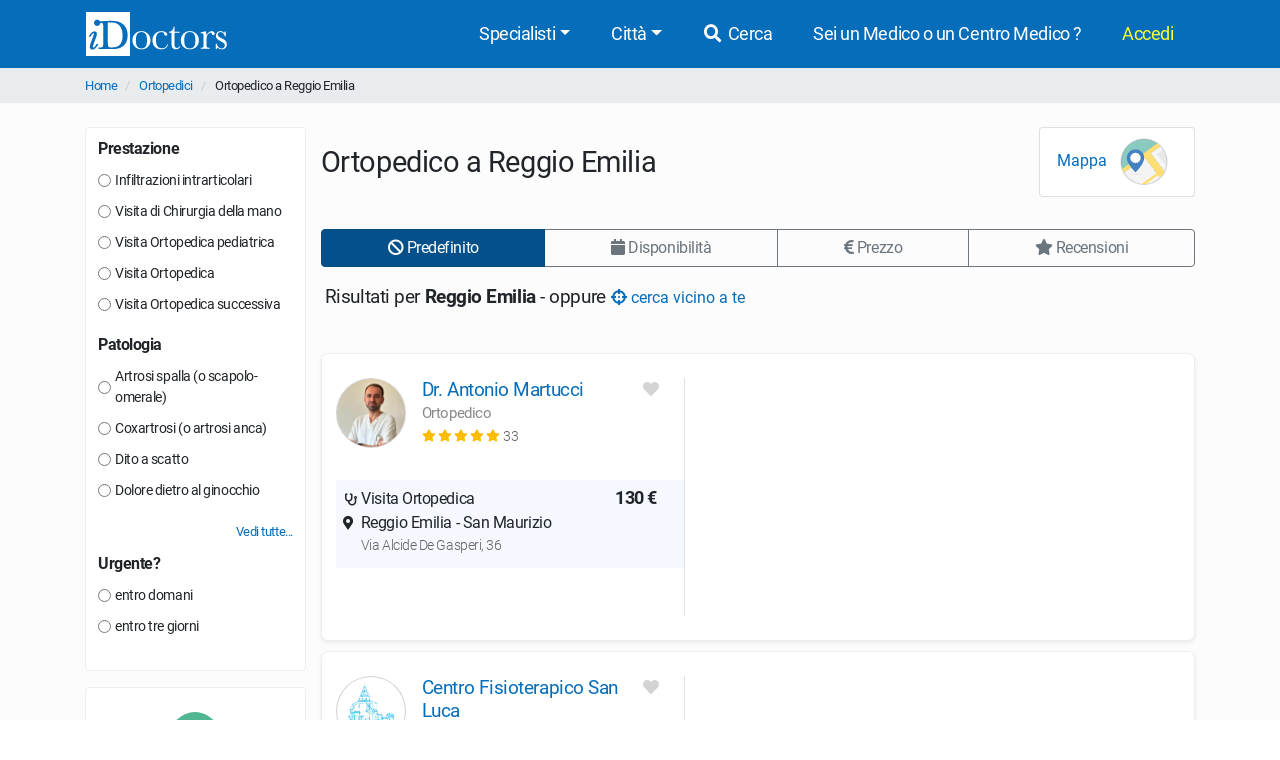

--- FILE ---
content_type: text/html; charset=UTF-8
request_url: https://www.idoctors.it/specialista/ortopedico-reggio-emilia-78/22/1
body_size: 21697
content:
<!DOCTYPE html>
<html lang="it">
<head>
    <link rel="dns-prefetch" href="//idoctors.it"/>
<link rel="dns-prefetch" href="//facebook.com"/>
<link rel="dns-prefetch" href="//connect.facebook.net"/>
<link rel="dns-prefetch" href="//staticxx.facebook.com"/>
<link rel="dns-prefetch" href="//google-analytics.com"/>
<link rel="dns-prefetch" href="//google.com"/>
<link rel="dns-prefetch" href="//s.ytimg.com"/>
<link rel="dns-prefetch" href="//youtube.com"/>
<link rel="dns-prefetch" href="//googleadservices.com"/>
<link rel="manifest" href="/manifest.json"/>
<link rel="shortcut icon" type="image/x-icon" href="/favicon.png"/>
<title>I migliori 15 Ortopedici a Reggio Emilia vicino a te | iDoctors</title>
<meta http-equiv="Content-Type" content="text/html; charset=utf-8"/>
<meta name="viewport" content="width=device-width, initial-scale=1.0, maximum-scale=1.0, user-scalable=no"/>
<meta name="theme-color" content="#066dbb">
<meta property="og:title" content="I migliori 15 Ortopedici a Reggio Emilia vicino a te | iDoctors"/>

    <meta name="description" content="Specialisti in Ortopedia e Traumatologia a Reggio Emilia: trova il più vicino a te, confronta i CV dei medici, i costi delle prestazioni, le opinioni dei pazienti e prenota la visita online. Il servizio è gratuito."/>
    <meta property="og:description" content="Specialisti in Ortopedia e Traumatologia a Reggio Emilia: trova il più vicino a te, confronta i CV dei medici, i costi delle prestazioni, le opinioni dei pazienti e prenota la visita online. Il servizio è gratuito."/>

    <meta property="og:type" content="website"/>

    <meta property="og:url" content="https://www.idoctors.it/specialista/ortopedico-reggio-emilia-78/22/1"/>

    <meta property="og:image" content="https://www.idoctors.it/images/logo2022quadrato.png"/>

<meta property="fb:app_id" content="775841059220011"/>
<meta property="fb:admins" content="100001412681890"/>


    <link rel="canonical" href="https://www.idoctors.it/specialista/ortopedico-reggio-emilia-78/22/1"/>




<script type="text/javascript">
window.basePathDomain = '.idoctors.it';
    window.gaTagContent = {"content_group1":"specialisti"}
</script>

    <link rel="preload" href="/css/frontend.css?id=5c8c861bae0a096dfa7e" as="style">
<link href="/css/frontend.css?id=5c8c861bae0a096dfa7e" rel="stylesheet" type="text/css">

    </head>

<body class="page-liste d-flex flex-column h-100">
        <div class="bg-primary">
    <div class="container px-0">
        <nav class="navbar navbar-expand-lg bg-primary navbar-primary main-navbar">
            <a href="https://www.idoctors.it">
                <img fetchpriority="high" src="https://www.idoctors.it/images/logo_bianco.svg" class="main-logo img-fluid" alt="iDoctors - Prenotazione visita medica online" width="96" height="30"   />            </a>
            
                        <button class="ml-auto text-white btn btn-link btn-sm" id="showsearcher2">
                <i class="fas fa-search" aria-hidden="true"></i>
            </button>
            
            <button class="navbar-toggler" type="button" data-toggle="collapse" data-target="#navbarMenu" aria-controls="navbarMenu" aria-expanded="false" aria-label="Menu">
                <i class="fas fa-bars fa-fw" aria-hidden="true"></i>
            </button>

            <div class="collapse navbar-collapse" id="navbarMenu">
                <ul class="ml-auto navbar-nav">
                    <li class="nav-item dropdown">
                        <a class="nav-link dropdown-toggle" href="javascript:;" id="navbarDropdown" role="button" data-toggle="dropdown" aria-haspopup="true" aria-expanded="false">Specialisti</a>
                        <ul class="dropdown-menu">
                                                        <li><a href="https://www.idoctors.it/specialista/ginecologo-35/1">Ginecologi</a></li>
                                                        <li><a href="https://www.idoctors.it/specialista/dermatologo-6/1">Dermatologi</a></li>
                                                        <li><a href="https://www.idoctors.it/specialista/ortopedico-22/1">Ortopedici</a></li>
                                                        <li><a href="https://www.idoctors.it/specialista/chirurgo-proctologo-48/1">Proctologi</a></li>
                                                        <li><a href="https://www.idoctors.it/specialista/urologo-32/1">Urologi</a></li>
                                                        <li><a href="https://www.idoctors.it/specialista/otorinolaringoiatra-23/1">Otorinolaringoiatri</a></li>
                                                        <li><a href="https://www.idoctors.it/specialista/gastroenterologo-12/1">Gastroenterologi</a></li>
                                                        <li><a href="https://www.idoctors.it/medici_specialisti"><i>Vedi tutte</i></a></li>
                        </ul>
                    </li>
                    <li class="nav-item dropdown">
                        <a class="nav-link dropdown-toggle" href="#" role="button" data-toggle="dropdown" aria-haspopup="true" aria-expanded="false">Città</a>
                        <ul class="dropdown-menu">
                                                        <li><a href="https://www.idoctors.it/medici-per-citta/roma-81">Roma</a></li>
                                                        <li><a href="https://www.idoctors.it/medici-per-citta/milano-55">Milano</a></li>
                                                        <li><a href="https://www.idoctors.it/medici-per-citta/torino-93">Torino</a></li>
                                                        <li><a href="https://www.idoctors.it/medici-per-citta/napoli-57">Napoli</a></li>
                                                        <li><a href="https://www.idoctors.it/medici-per-citta/bologna-14">Bologna</a></li>
                                                        <li><a href="https://www.idoctors.it/medici-per-citta/firenze-33">Firenze</a></li>
                                                        <li><a href="https://www.idoctors.it/province"><i>Vedi tutte</i></a></li>
                        </ul>
                    </li>
                    <li class="nav-item"><a href="javascript:;" id="showsearcher" rel="nofollow" class="nav-link"><i class="fas fa-search fa-fw"></i> Cerca</a></li>

                    <li class="nav-item" id="collaboraBtn"><a class="nav-link" href="https://www.idoctors.it/collabora"> Sei un Medico o un Centro Medico ?</a></li>

                    <li class="mr-2 nav-item dropdown text-nowrap user-login d-none" id="authMenu">
                        <a class="nav-link dropdown-toggle" href="javascript:;" role="button" data-toggle="dropdown" aria-haspopup="true" aria-expanded="false">Ciao <span class="user-name"></span></a>
                        <ul class="dropdown-menu dropdown-menu-right text-nowrap">
                            <li class="nav-item ">
                                <a href="javascript:;" data-href="https://www.idoctors.it/area_utente/prenotazioni"><i class="fas fa-calendar-alt"></i> Prenotazioni / Disdette</a>
                            </li>
                            <li class="nav-item">
                                <a href="javascript:;" data-href="https://www.idoctors.it/area_utente/dati"><i class="fas fa-user"></i> Il mio profilo</a>
                            </li>
                            <li class="nav-item ">
                                <a href="javascript:;" data-href="https://www.idoctors.it/area_utente/preferiti"><i class="fas fa-heart"></i> I miei preferiti</a>
                            </li>
                            <li class="nav-item">
                                <a href="javascript:;" data-href="https://www.idoctors.it/area_utente/app/messaggi"><i class="fas fa-envelope"></i> Messaggi</a>
                            </li>
                            <li class="dropdown-divider"></li>
                            <li class="nav-item">
                                <a href="javascript:;" data-href="https://www.idoctors.it/area_utente/logout"><i class="fas fa-sign-out-alt"></i> Logout</a>
                            </li>
                        </ul>
                    </li>

                    
                    <li class="nav-item" id="noAuthMenu">
                        <a class="nav-link text-warning-light" href="https://www.idoctors.it/login"> Accedi</a>
                    </li>
                </ul>
            </div>
        </nav>
    </div>
    <div class="container collapse" id="searchWhat">
                

            <form method="POST" action="https://www.idoctors.it/cercatore" accept-charset="UTF-8" class="idoc-main-search"><input name="_token" type="hidden" value="KpVilDxIxANC8YMCuAxNPWyzeXcnyiPhFtiUdxQ9">
<div class="pt-2 cercatore d-flex align-items-center flex-column flex-md-row my-md-3 position-relative">
    <input type="text" name="searchwhat" class="searchwhat form-control form-control-lg" placeholder="Cerca medico, prestazione, patologia, etc..." autocomplete="off" aria-label="Cerca medico, prestazione, patologia, etc...">
    <canvas class="form-control form-control-lg" id="audioVisualizer"></canvas>
    
    <div class="actions-cercatore">
        <button type="button" class="btn btn-outline-primary text-nowrap btn-record-audio" aria-label="Registra audio"><i class="fas fa-microphone "></i></button>
        <button type="submit" disabled class="btn btn-primary btn-search text-nowrap position-relative d-none d-md-block ml-1">
            <i class="icon-idoc-ai-01" aria-hidden="true"></i>
            Cerca con AI
        </button>
    </div>
    <button type="submit" disabled class="p-0 text-white btn btn-warning btn-search text-nowrap btn-block d-flex justify-content-center align-items-center d-md-none">
        <i class="icon-idoc-ai-01" aria-hidden="true"></i>
        Cerca con AI
    </button>
</div>

    <button type="button" class="float-right text-white search_close btn btn-link d-block d-md-none btn-sm"><i class="fas fa-arrow-up"></i></button>

<input class="search_id" name="search_id" type="hidden">
<input class="search_tipo" name="search_tipo" type="hidden">

<input class="where_lat" name="where_lat" type="hidden">
<input class="where_lng" name="where_lng" type="hidden">
</form>            </div>
</div>
    
    <div class="maincontainer flex-shrink-0">
                            <section class="breadcrumb-section">
<div class="container px-0">
    <ol class="breadcrumb mb-0">
                        <li class="">
                                    <a href="https://www.idoctors.it">Home</a>
                                            </li>
                <li class="">
                                    <a href="https://www.idoctors.it/specialista/ortopedico-22/1">Ortopedici</a>
                                            </li>
                <li class="active">
                                    Ortopedico a Reggio Emilia
                        </li>
            </ol>
</div>
</section>

                        
            <div class="container">
    <div class="row clip-x">
        <div class="pt-4 col-lg-3 filter-col" id="col-filter" onclick="hideFiltersBar(event)">
            
            <div class="col-sticky" id="col-sticky">
                                <div class="card">
                    <span class="pb-2 mb-4 h5 card-title d-flex align-items-center justify-content-end d-lg-none"><button onclick="hideFiltersBar()" class="px-0 btn btn-xs btn-link d-block d-lg-none">Chiudi <i class="fas fa-times" aria-hidden="true"></i></button></span>
                                         
                        <div class="filter-box" data-role="filter" data-filter="prestazioneMedico">
                            <span class="h6 d-flex justify-content-between align-items-center">
                                Prestazione
                                <button type="button" class="btn btn-outline-primary collapse btn-xs" data-role="remove-filter">
                                    Deseleziona
                                </button>
                            </span>
                            <ul class="list-unstyled list-filters" id="list-prestazioni-medico-page">
                                                                    <li class="nascosto collapse">
                                        <label class="mb-0">
                                            <input name="filters[prestazioneMedico]" type="radio" value="907"> Artrocentesi
                                        </label>
                                    </li>
                                                                    <li class="">
                                        <label class="mb-0">
                                            <input name="filters[prestazioneMedico]" type="radio" value="168"> Infiltrazioni intrarticolari
                                        </label>
                                    </li>
                                                                    <li class="nascosto collapse">
                                        <label class="mb-0">
                                            <input name="filters[prestazioneMedico]" type="radio" value="654"> Infiltrazioni intrarticolari ecoguidate
                                        </label>
                                    </li>
                                                                    <li class="nascosto collapse">
                                        <label class="mb-0">
                                            <input name="filters[prestazioneMedico]" type="radio" value="215"> Medicazioni ortopediche
                                        </label>
                                    </li>
                                                                    <li class="">
                                        <label class="mb-0">
                                            <input name="filters[prestazioneMedico]" type="radio" value="781"> Visita di Chirurgia della mano
                                        </label>
                                    </li>
                                                                    <li class="">
                                        <label class="mb-0">
                                            <input name="filters[prestazioneMedico]" type="radio" value="475"> Visita Ortopedica pediatrica
                                        </label>
                                    </li>
                                                                    <li class="">
                                        <label class="mb-0">
                                            <input name="filters[prestazioneMedico]" type="radio" value="128"> Visita Ortopedica
                                        </label>
                                    </li>
                                                                    <li class="">
                                        <label class="mb-0">
                                            <input name="filters[prestazioneMedico]" type="radio" value="167"> Visita Ortopedica successiva
                                        </label>
                                    </li>
                                                                    <li class="nascosto collapse">
                                        <label class="mb-0">
                                            <input name="filters[prestazioneMedico]" type="radio" value="477"> Visita Traumatologica
                                        </label>
                                    </li>
                                                            </ul>
                                                    </div>
                                                                                                                        <div class="filter-box" data-role="filter" data-filter="patologia">
                        <span class="h6 d-flex justify-content-between align-items-center">
                            Patologia
                            <button type="button" class="btn btn-outline-primary collapse btn-xs" data-role="remove-filter">
                                Deseleziona
                            </button>
                        </span>
                        <ul class="list-unstyled list-filters" id="list-keyword-page">
                                                            <li class="nascosto collapse">
                                    <label class="mb-0">
                                        <input name="filters[keyword]" type="radio" value="26857"> Algodistrofia
                                    </label>
                                </li>
                                                            <li class="nascosto collapse">
                                    <label class="mb-0">
                                        <input name="filters[keyword]" type="radio" value="26502"> Alluce rigido
                                    </label>
                                </li>
                                                            <li class="nascosto collapse">
                                    <label class="mb-0">
                                        <input name="filters[keyword]" type="radio" value="26655"> Alluce valgo
                                    </label>
                                </li>
                                                            <li class="nascosto collapse">
                                    <label class="mb-0">
                                        <input name="filters[keyword]" type="radio" value="26500"> Artroscopia ginocchio
                                    </label>
                                </li>
                                                            <li class="nascosto collapse">
                                    <label class="mb-0">
                                        <input name="filters[keyword]" type="radio" value="27040"> Artrosi
                                    </label>
                                </li>
                                                            <li class="nascosto collapse">
                                    <label class="mb-0">
                                        <input name="filters[keyword]" type="radio" value="27041"> Artrosi alle mani
                                    </label>
                                </li>
                                                            <li class="nascosto collapse">
                                    <label class="mb-0">
                                        <input name="filters[keyword]" type="radio" value="27042"> Artrosi della caviglia
                                    </label>
                                </li>
                                                            <li class="">
                                    <label class="mb-0">
                                        <input name="filters[keyword]" type="radio" value="26654"> Artrosi spalla (o scapolo-omerale)
                                    </label>
                                </li>
                                                            <li class="nascosto collapse">
                                    <label class="mb-0">
                                        <input name="filters[keyword]" type="radio" value="26787"> Borsite
                                    </label>
                                </li>
                                                            <li class="nascosto collapse">
                                    <label class="mb-0">
                                        <input name="filters[keyword]" type="radio" value="26494"> Cervicalgia
                                    </label>
                                </li>
                                                            <li class="nascosto collapse">
                                    <label class="mb-0">
                                        <input name="filters[keyword]" type="radio" value="26777"> Cervicobrachialgia
                                    </label>
                                </li>
                                                            <li class="nascosto collapse">
                                    <label class="mb-0">
                                        <input name="filters[keyword]" type="radio" value="26488"> Cifosi
                                    </label>
                                </li>
                                                            <li class="nascosto collapse">
                                    <label class="mb-0">
                                        <input name="filters[keyword]" type="radio" value="27263"> Cisti di Baker
                                    </label>
                                </li>
                                                            <li class="nascosto collapse">
                                    <label class="mb-0">
                                        <input name="filters[keyword]" type="radio" value="26715"> Cisti sinoviali (tendinee)
                                    </label>
                                </li>
                                                            <li class="nascosto collapse">
                                    <label class="mb-0">
                                        <input name="filters[keyword]" type="radio" value="26980"> Coccigodinia
                                    </label>
                                </li>
                                                            <li class="nascosto collapse">
                                    <label class="mb-0">
                                        <input name="filters[keyword]" type="radio" value="27061"> Colpo di frusta
                                    </label>
                                </li>
                                                            <li class="nascosto collapse">
                                    <label class="mb-0">
                                        <input name="filters[keyword]" type="radio" value="27274"> Condrocalcinosi
                                    </label>
                                </li>
                                                            <li class="nascosto collapse">
                                    <label class="mb-0">
                                        <input name="filters[keyword]" type="radio" value="27276"> Condromalacia
                                    </label>
                                </li>
                                                            <li class="nascosto collapse">
                                    <label class="mb-0">
                                        <input name="filters[keyword]" type="radio" value="27063"> Conflitto femoro-acetabolare
                                    </label>
                                </li>
                                                            <li class="nascosto collapse">
                                    <label class="mb-0">
                                        <input name="filters[keyword]" type="radio" value="27279"> Contrattura muscolare
                                    </label>
                                </li>
                                                            <li class="nascosto collapse">
                                    <label class="mb-0">
                                        <input name="filters[keyword]" type="radio" value="26779"> Coxalgia
                                    </label>
                                </li>
                                                            <li class="">
                                    <label class="mb-0">
                                        <input name="filters[keyword]" type="radio" value="26491"> Coxartrosi (o artrosi anca)
                                    </label>
                                </li>
                                                            <li class="nascosto collapse">
                                    <label class="mb-0">
                                        <input name="filters[keyword]" type="radio" value="27070"> Deformità
                                    </label>
                                </li>
                                                            <li class="nascosto collapse">
                                    <label class="mb-0">
                                        <input name="filters[keyword]" type="radio" value="26807"> Discopatia
                                    </label>
                                </li>
                                                            <li class="nascosto collapse">
                                    <label class="mb-0">
                                        <input name="filters[keyword]" type="radio" value="26974"> Displasia anca
                                    </label>
                                </li>
                                                            <li class="nascosto collapse">
                                    <label class="mb-0">
                                        <input name="filters[keyword]" type="radio" value="26967"> Distorsione alla caviglia
                                    </label>
                                </li>
                                                            <li class="nascosto collapse">
                                    <label class="mb-0">
                                        <input name="filters[keyword]" type="radio" value="26799"> Distrofia muscolare
                                    </label>
                                </li>
                                                            <li class="nascosto collapse">
                                    <label class="mb-0">
                                        <input name="filters[keyword]" type="radio" value="26501"> Dita a martello
                                    </label>
                                </li>
                                                            <li class="">
                                    <label class="mb-0">
                                        <input name="filters[keyword]" type="radio" value="26487"> Dito a scatto
                                    </label>
                                </li>
                                                            <li class="">
                                    <label class="mb-0">
                                        <input name="filters[keyword]" type="radio" value="27519"> Dolore dietro al ginocchio
                                    </label>
                                </li>
                                                            <li class="nascosto collapse">
                                    <label class="mb-0">
                                        <input name="filters[keyword]" type="radio" value="27305"> Entesite
                                    </label>
                                </li>
                                                            <li class="nascosto collapse">
                                    <label class="mb-0">
                                        <input name="filters[keyword]" type="radio" value="26479"> Epicondilite (gomito del tennista)
                                    </label>
                                </li>
                                                            <li class="nascosto collapse">
                                    <label class="mb-0">
                                        <input name="filters[keyword]" type="radio" value="26788"> Epitrocleite (gomito del golfista)
                                    </label>
                                </li>
                                                            <li class="nascosto collapse">
                                    <label class="mb-0">
                                        <input name="filters[keyword]" type="radio" value="26497"> Ernia discale
                                    </label>
                                </li>
                                                            <li class="nascosto collapse">
                                    <label class="mb-0">
                                        <input name="filters[keyword]" type="radio" value="26505"> Faccette articolari
                                    </label>
                                </li>
                                                            <li class="nascosto collapse">
                                    <label class="mb-0">
                                        <input name="filters[keyword]" type="radio" value="26482"> Fascite plantare
                                    </label>
                                </li>
                                                            <li class="nascosto collapse">
                                    <label class="mb-0">
                                        <input name="filters[keyword]" type="radio" value="26769"> Fibromialgia
                                    </label>
                                </li>
                                                            <li class="nascosto collapse">
                                    <label class="mb-0">
                                        <input name="filters[keyword]" type="radio" value="27326"> Ginocchio valgo
                                    </label>
                                </li>
                                                            <li class="nascosto collapse">
                                    <label class="mb-0">
                                        <input name="filters[keyword]" type="radio" value="27143"> Ginocchio varo (gambe arcuate)
                                    </label>
                                </li>
                                                            <li class="nascosto collapse">
                                    <label class="mb-0">
                                        <input name="filters[keyword]" type="radio" value="26780"> Gonalgia
                                    </label>
                                </li>
                                                            <li class="nascosto collapse">
                                    <label class="mb-0">
                                        <input name="filters[keyword]" type="radio" value="26492"> Gonartrosi (o artrosi ginocchio)
                                    </label>
                                </li>
                                                            <li class="nascosto collapse">
                                    <label class="mb-0">
                                        <input name="filters[keyword]" type="radio" value="26789"> Gotta
                                    </label>
                                </li>
                                                            <li class="nascosto collapse">
                                    <label class="mb-0">
                                        <input name="filters[keyword]" type="radio" value="27333"> Infiammazione tendine d&#039;Achille
                                    </label>
                                </li>
                                                            <li class="nascosto collapse">
                                    <label class="mb-0">
                                        <input name="filters[keyword]" type="radio" value="27120"> Ipermobilità articolare
                                    </label>
                                </li>
                                                            <li class="nascosto collapse">
                                    <label class="mb-0">
                                        <input name="filters[keyword]" type="radio" value="26981"> Lombalgia
                                    </label>
                                </li>
                                                            <li class="nascosto collapse">
                                    <label class="mb-0">
                                        <input name="filters[keyword]" type="radio" value="26783"> Lombocruralgia
                                    </label>
                                </li>
                                                            <li class="nascosto collapse">
                                    <label class="mb-0">
                                        <input name="filters[keyword]" type="radio" value="26480"> Lombosciatalgia
                                    </label>
                                </li>
                                                            <li class="nascosto collapse">
                                    <label class="mb-0">
                                        <input name="filters[keyword]" type="radio" value="27133"> Mal di schiena
                                    </label>
                                </li>
                                                            <li class="nascosto collapse">
                                    <label class="mb-0">
                                        <input name="filters[keyword]" type="radio" value="26498"> Metatarsalgia
                                    </label>
                                </li>
                                                            <li class="nascosto collapse">
                                    <label class="mb-0">
                                        <input name="filters[keyword]" type="radio" value="26499"> Morbo di Dupuytren
                                    </label>
                                </li>
                                                            <li class="nascosto collapse">
                                    <label class="mb-0">
                                        <input name="filters[keyword]" type="radio" value="27373"> Morbo di Scheuermann
                                    </label>
                                </li>
                                                            <li class="nascosto collapse">
                                    <label class="mb-0">
                                        <input name="filters[keyword]" type="radio" value="26484"> Neuroma di Morton
                                    </label>
                                </li>
                                                            <li class="nascosto collapse">
                                    <label class="mb-0">
                                        <input name="filters[keyword]" type="radio" value="27157"> Onicogrifosi (unghia ad artiglio)
                                    </label>
                                </li>
                                                            <li class="nascosto collapse">
                                    <label class="mb-0">
                                        <input name="filters[keyword]" type="radio" value="26861"> Osteoartrite
                                    </label>
                                </li>
                                                            <li class="nascosto collapse">
                                    <label class="mb-0">
                                        <input name="filters[keyword]" type="radio" value="27386"> Osteocondrosi
                                    </label>
                                </li>
                                                            <li class="nascosto collapse">
                                    <label class="mb-0">
                                        <input name="filters[keyword]" type="radio" value="27388"> Osteoma osteoide
                                    </label>
                                </li>
                                                            <li class="nascosto collapse">
                                    <label class="mb-0">
                                        <input name="filters[keyword]" type="radio" value="27389"> Osteonecrosi
                                    </label>
                                </li>
                                                            <li class="nascosto collapse">
                                    <label class="mb-0">
                                        <input name="filters[keyword]" type="radio" value="26481"> Osteoporosi
                                    </label>
                                </li>
                                                            <li class="nascosto collapse">
                                    <label class="mb-0">
                                        <input name="filters[keyword]" type="radio" value="26778"> Periartrite
                                    </label>
                                </li>
                                                            <li class="nascosto collapse">
                                    <label class="mb-0">
                                        <input name="filters[keyword]" type="radio" value="26785"> Piede cavo
                                    </label>
                                </li>
                                                            <li class="nascosto collapse">
                                    <label class="mb-0">
                                        <input name="filters[keyword]" type="radio" value="26496"> Piede piatto
                                    </label>
                                </li>
                                                            <li class="nascosto collapse">
                                    <label class="mb-0">
                                        <input name="filters[keyword]" type="radio" value="26786"> Piede torto
                                    </label>
                                </li>
                                                            <li class="nascosto collapse">
                                    <label class="mb-0">
                                        <input name="filters[keyword]" type="radio" value="26489"> Protesi anca
                                    </label>
                                </li>
                                                            <li class="nascosto collapse">
                                    <label class="mb-0">
                                        <input name="filters[keyword]" type="radio" value="26493"> Protesi ginocchio
                                    </label>
                                </li>
                                                            <li class="nascosto collapse">
                                    <label class="mb-0">
                                        <input name="filters[keyword]" type="radio" value="26504"> Protesi spalla
                                    </label>
                                </li>
                                                            <li class="nascosto collapse">
                                    <label class="mb-0">
                                        <input name="filters[keyword]" type="radio" value="26477"> Pubalgia
                                    </label>
                                </li>
                                                            <li class="nascosto collapse">
                                    <label class="mb-0">
                                        <input name="filters[keyword]" type="radio" value="26490"> Rizoartrosi (o artrosi trapezio-metacarpale)
                                    </label>
                                </li>
                                                            <li class="nascosto collapse">
                                    <label class="mb-0">
                                        <input name="filters[keyword]" type="radio" value="26963"> Rottura legamento crociato anteriore
                                    </label>
                                </li>
                                                            <li class="nascosto collapse">
                                    <label class="mb-0">
                                        <input name="filters[keyword]" type="radio" value="26968"> Sacroileite
                                    </label>
                                </li>
                                                            <li class="nascosto collapse">
                                    <label class="mb-0">
                                        <input name="filters[keyword]" type="radio" value="27179"> Schiacciamento vertebre (sciatica)
                                    </label>
                                </li>
                                                            <li class="nascosto collapse">
                                    <label class="mb-0">
                                        <input name="filters[keyword]" type="radio" value="26982"> Sciatalgia
                                    </label>
                                </li>
                                                            <li class="nascosto collapse">
                                    <label class="mb-0">
                                        <input name="filters[keyword]" type="radio" value="26483"> Scoliosi
                                    </label>
                                </li>
                                                            <li class="nascosto collapse">
                                    <label class="mb-0">
                                        <input name="filters[keyword]" type="radio" value="27431"> Sindrome compartimentale
                                    </label>
                                </li>
                                                            <li class="nascosto collapse">
                                    <label class="mb-0">
                                        <input name="filters[keyword]" type="radio" value="27435"> Sindrome del piriforme
                                    </label>
                                </li>
                                                            <li class="nascosto collapse">
                                    <label class="mb-0">
                                        <input name="filters[keyword]" type="radio" value="26475"> Sindrome del tunnel carpale
                                    </label>
                                </li>
                                                            <li class="nascosto collapse">
                                    <label class="mb-0">
                                        <input name="filters[keyword]" type="radio" value="27018"> Sindrome di De Quervain
                                    </label>
                                </li>
                                                            <li class="nascosto collapse">
                                    <label class="mb-0">
                                        <input name="filters[keyword]" type="radio" value="27003"> Spalla congelata
                                    </label>
                                </li>
                                                            <li class="nascosto collapse">
                                    <label class="mb-0">
                                        <input name="filters[keyword]" type="radio" value="26997"> Spina calcaneare
                                    </label>
                                </li>
                                                            <li class="nascosto collapse">
                                    <label class="mb-0">
                                        <input name="filters[keyword]" type="radio" value="26495"> Spondilolistesi
                                    </label>
                                </li>
                                                            <li class="nascosto collapse">
                                    <label class="mb-0">
                                        <input name="filters[keyword]" type="radio" value="27458"> Spondilosi cervicale
                                    </label>
                                </li>
                                                            <li class="nascosto collapse">
                                    <label class="mb-0">
                                        <input name="filters[keyword]" type="radio" value="27460"> Stenosi cervicale
                                    </label>
                                </li>
                                                            <li class="nascosto collapse">
                                    <label class="mb-0">
                                        <input name="filters[keyword]" type="radio" value="27461"> Stenosi lombare
                                    </label>
                                </li>
                                                            <li class="nascosto collapse">
                                    <label class="mb-0">
                                        <input name="filters[keyword]" type="radio" value="27463"> Stenosi spinale
                                    </label>
                                </li>
                                                            <li class="nascosto collapse">
                                    <label class="mb-0">
                                        <input name="filters[keyword]" type="radio" value="27021"> Strappo muscolare
                                    </label>
                                </li>
                                                            <li class="nascosto collapse">
                                    <label class="mb-0">
                                        <input name="filters[keyword]" type="radio" value="27464"> Tallonite
                                    </label>
                                </li>
                                                            <li class="nascosto collapse">
                                    <label class="mb-0">
                                        <input name="filters[keyword]" type="radio" value="26486"> Tendinite
                                    </label>
                                </li>
                                                            <li class="nascosto collapse">
                                    <label class="mb-0">
                                        <input name="filters[keyword]" type="radio" value="27465"> Tenosinovite
                                    </label>
                                </li>
                                                            <li class="nascosto collapse">
                                    <label class="mb-0">
                                        <input name="filters[keyword]" type="radio" value="27198"> Tensione muscolare
                                    </label>
                                </li>
                                                    </ul>
                                                    <a href="javascript:;" class="btn-mostra-scondi" data-expanded="false" data-target="#list-keyword-page" data-after-close="h1">
                                <span class="closed">
                                    Vedi tutte...
                                </span>
                                <span class="opened">
                                    Chiudi
                                </span>
                            </a>
                                            </div>
                                                                                <div class="filter-box" data-role="filter" data-filter="urgente">
                        <span class="h6 d-flex justify-content-between align-items-center">
                            Urgente?
                            <button type="button" class="btn btn-outline-primary collapse btn-xs" data-role="remove-filter">
                                Deseleziona
                            </button>
                        </span>
                        <ul class="list-unstyled list-filters" id="list-urgente-page">
                                                            <li>
                                    <label class="mb-0">
                                        <input name="filters[urgente]" type="radio" value="1"> entro domani
                                    </label>
                                </li>
                                                            <li>
                                    <label class="mb-0">
                                        <input name="filters[urgente]" type="radio" value="3"> entro tre giorni
                                    </label>
                                </li>
                                                    </ul>
                    </div>
                                                                            </div>
                                                <div class="p-0 mt-3 card btn btn-light card-videoconsulti d-none d-lg-block">
                    <a href="https://www.idoctors.it/videoconsulti/ortopedico-22/1" onclick="g4_event('Vai al videoconsulto col', {'event_category' : 'Liste', 'value' : get_current_liste_function());" target="_blank">
                        <span class="px-1 py-4 text-center d-block">
                            <img src="https://www.idoctors.it/images/frontend/videoconsulti_icon.svg" class="img-fluid videoconsulti-icon" alt="Videoconsulti" loading="lazy"  />                            <span class="mt-4 mb-2 h5 d-block rfs-7">VideoConsulti di Ortopedia e Traumatologia</span>
                            <small>Incontra un Ortopedico<span class="d-block">ovunque tu sia</span></small>
                        </span>
                    </a>
                </div>
                            </div>
        </div>
        <div class="pt-2 col-lg-9 medici-col pt-lg-4" id="col-medici">
            <div>
    <div class="pb-2 mb-2 overflow-hidden d-flex align-items-center border-bottom border-lg-bottom-0">
        <h1>Ortopedico a Reggio Emilia</h1>
                <div class="ml-auto px-3 py-2 card mappe-btn-group ">
            <button type="button" class="p-0 m-0 btn btn-link btn-block map-trigger" id="map-trigger">
                Mappa <img src="https://www.idoctors.it/images/frontend/vedi_mappa.svg" height="50" width="50" class="mx-2 img-fluid" alt="Vedi mappa" loading="lazy"  />            </button>
            <button type="button" class="p-0 m-0 btn btn-link btn-block lista-trigger" id="lista-trigger">
                Lista <img src="https://www.idoctors.it/images/frontend/vedi_lista.svg" height="50" width="50" class="mx-2 img-fluid" alt="Vedi lista" loading="lazy"  />            </button>
        </div>
            </div>
</div>
<div id="liste-header" class="sticky sticky-top sticky-top-margin bg-body-liste ">
            

        <div class="px-0 row mt-lg-2 px-lg-auto" id="liste-filters">
        <div class="py-2 col-12 py-lg-auto">
            <div>
    <div class="d-none d-lg-block">
        <div class="btn-group btn-group-toggle w-100 order-group hidden-xs hidden-sm" data-toggle="buttons">
                            <label class="btn btn-primary active" data-role="order" data-order="" >
                    <input type="radio" name="order-btn" value="" autocomplete="off" checked=&quot;checked&quot;> <i class="fas fa-ban"" aria-hidden="true"></i> Predefinito
                </label>
                            <label class="btn btn-outline-secondary" data-role="order" data-order="primo_disponibile" >
                    <input type="radio" name="order-btn" value="primo_disponibile" autocomplete="off" > <i class="fas fa-calendar"" aria-hidden="true"></i> Disponibilità
                </label>
                            <label class="btn btn-outline-secondary" data-role="order" data-order="prezzo1" >
                    <input type="radio" name="order-btn" value="prezzo1" autocomplete="off" > <i class="fas fa-euro-sign"" aria-hidden="true"></i> Prezzo
                </label>
                            <label class="btn btn-outline-secondary" data-role="order" data-order="giudizi" >
                    <input type="radio" name="order-btn" value="giudizi" autocomplete="off" > <i class="fas fa-star"" aria-hidden="true"></i> Recensioni
                </label>
                    </div>
    </div>
    <div class="overflow-auto d-lg-none align-items-center order-group-mobile  hide-scrollbars">
        <div class="filters-button modern-pills d-inline-flex align-items-center pills-gap">
                        <button id="map-trigger-inline" class="flex-shrink-0 btn btn-outline-secondary btn-sm">
                <i class="fas fa-globe" aria-hidden="true"></i> Mappa
            </button>
                        <button class="flex-shrink-0 btn btn-outline-secondary btn-sm" onclick="mostraFiltersBar()">
                <i class="fas fa-filter" aria-hidden="true"></i> Filtri
            </button>
            <ul class="flex-shrink-0 nav nav-pills modern-pills flex-nowrap d-inline-flex pills-gap pills-separator">
                                <li class="nav-item active">
                    <a class="btn btn-sm btn-primary" href="javascript:;" rel="nofollow" data-role="order" data-order="" >
                        Predefinito
                    </a>
                </li>
                                <li class="nav-item">
                    <a class="btn btn-sm btn-outline-secondary" href="javascript:;" rel="nofollow" data-role="order" data-order="primo_disponibile" >
                        Disponibilità
                    </a>
                </li>
                                <li class="nav-item">
                    <a class="btn btn-sm btn-outline-secondary" href="javascript:;" rel="nofollow" data-role="order" data-order="prezzo1" >
                        Prezzo
                    </a>
                </li>
                                <li class="nav-item">
                    <a class="btn btn-sm btn-outline-secondary" href="javascript:;" rel="nofollow" data-role="order" data-order="giudizi" >
                        Recensioni
                    </a>
                </li>
                            </ul>
        </div>
    </div>
</div>
        </div>
    </div>
                <div class="py-2 pl-1 mb-2 nearby-info-cta col-12">
            Risultati per <b>Reggio Emilia</b> - oppure <button type="button" data-id="22" data-type="specializzazione" class="p-0 btn btn-link btn-nearby"><i class="fas fa-crosshairs"></i> cerca vicino a te</button>
        </div>
            </div>
<div class="wrapper-medici ">
    <div class="flex-row text-right d-flex justify-content-between small mt-lg-3">
                        
    </div>
                                    <article>
                                                                                    
                
                <section id="medico_row_6144" class=" medico-row py-lg-4 pt-md-4">
    <div class="row topcontainer">
        <div class="col-lg-5 col-md-5 col-12 border-lg-right border-md-right left-info medico-info">
            <div class="topinfo-container">
                <div class="flex-row pt-3 d-flex left-medico pt-md-0">
                    <a class="foto-medico" href="https://www.idoctors.it/medico/6144/0" data-target="Medico" data-specializzazione="22">
                        <img src="https://www.idoctors.it/foto-medico/m6144fdr_antonio_martucci20240724220931_small.jpg" width="70" height="70" class="img-fluid rounded-circle" alt="Dr. Antonio Martucci Ortopedico" loading="lazy"  />                    </a>
                    <div class="w-auto ml-2 ml-lg-3">
                                                <h2 class="my-0 rfs-8 my-md-1 my-lg-0"><a href="https://www.idoctors.it/medico/6144/0" data-role="medico" data-target="Medico" data-specializzazione="22">Dr. Antonio Martucci</a></h2>
                        <span class="specializzazione-medico">
                                                                                                                                    Ortopedico                                                                                                                                                            </span>

                        <small class="flex-row d-flex align-items-center">
                                                                                    <span class="popup-opinioni-pazienti-medico" data-id="6144" data-media="5" data-target="Medico" role="button">
                                <span class="review-wrap text-nowrap">
                <i class="fas fa-star text-warning" aria-hidden="true"></i>
                <i class="fas fa-star text-warning" aria-hidden="true"></i>
                <i class="fas fa-star text-warning" aria-hidden="true"></i>
                <i class="fas fa-star text-warning" aria-hidden="true"></i>
                <i class="fas fa-star text-warning" aria-hidden="true"></i>
    </span>
 <span class="reviews-count text-muted">33 </span>                            </span>
                                                    </small>
                                                                    </div>
                    <div class="ml-auto text-right">
                        <i class="fas fa-fw fa-heart user-favorite mr-2" aria-hidden="true" data-id="6144" data-type="medico" data-toggle="tooltip" data-placement="top" title="Aggiungi ai preferiti"></i>                    </div>
                </div>


                <div class="row mt-md-0 mt-lg-2 medico-studi mt-2">
                    <div class="col-12 medico-prenota">
                        
                        <ul class="nav nav-tabs mt-2 d-none d-lg-none" role="tablist" id="tab-6144">
                                                        <li class="nav-item" role="presentation">
                                                                <a
                                    class="nav-link tab-studio active"
                                    id="tab_studio_medico_0_13632"
                                    data-id="6144_13632"
                                    data-id-prestazione="128"
                                    data-wrapper-id="medico_row_6144"
                                    data-toggle="tab"
                                    data-studio-id="13632"
                                    href="#studio_medico_0_13632"
                                    type="button"
                                    role="tab"
                                    aria-controls="studio_medico_0_13632"
                                    >Studio </a>
                            </li>

                                                    </ul>

                        <div class="elenco-studi list-unstyled mb-0 py-lg-2 pt-2 pt-md-0 pt-lg-2 tab-content mt-md-3"
                            id="tab-content-6144"
                        >
                                
                                                        
                            <div class="studio-wrapper pb-1 pb-md-0 show active border-0 tab-pane fade" 
                                id="studio_medico_0_13632"
                                data-id="13632" 
                                data-id-prestazione="128" 
                                data-wrapper-id="medico_row_6144"
                                aria-labelledby="tab_studio_medico_0_13632"
                                role="tabpanel"
                            >
                                <div class="pb-2">
                                    <div class="studio-detail w-100">
                                        <ul class="mb-0 list-unstyled py-md-0 pl-md-0 py-lg-1 pl-lg-1">
                                            
                                            <li class="prestazione">
                                                <div class="d-flex justify-content-between">
                                                    <div class="align-self-end">
                                                        <i class="fas fa-stethoscope fa-fw"></i> 
                                                        Visita Ortopedica
                                                    </div>
                                                    <div class="call-to-action">
                                                        <b class="ml-auto ml-lg-0 align-self-end pr-md-0 pr-lg-1 text-nowrap">130 €</b>
                                                    </div>
                                                </div>
                                            </li>
                                                    
                                                                                        
                                                                                        <li class="studio">
                                                <i class="fas fa-fw fa-map-marker-alt" aria-hidden="true"></i>&nbsp;Reggio Emilia - San Maurizio<span class="studio-via text-muted small"><i class="fas fa-fw hide-me"></i> Via Alcide De Gasperi, 36</span>
                                            </li>
                                                                                        

                                            
                                            <li class="d-md-none">
                                                <div class="d-flex justify-content-between" >
                                                    <div class="text-muted first-disponibilita">
                                                        <i class="far fa-calendar-alt fa-fw" aria-hidden="true">&nbsp;</i>
                                                        <span class="align-middle d-inline text-capitalize rfs-5">
                                                                                                                            da gio 29 gen 15:30</span>
                                                                                                                </div>

                                                    <div class="prenota-group">
                                                        <form method="GET" action="https://www.idoctors.it/medico/6144/0" accept-charset="UTF-8">
                                                        <input name="studio" type="hidden" value="13632">
                                                        <input name="prestazione" type="hidden" value="128">
                                                                                                                                                                            <button type="submit" class="btn btn-primary text-uppercase prenota-btn">Prenota</button>
                                                                                                                </form>
                                                    </div>
                                                </div>
                                            </li>

                                        </ul>
                                    </div>
                                </div>
                            </div>
                                                        
                            
                                                        
                            
                                                    </div>
                        <!-- fine studi --> 
                    </div>
                </div>
                
            </div>
        </div>
        <div class="col-12 col-lg-7 col-md-7 cal-container">
            <div class="baseminiapp calendariodisp">
                <disponibilitaliste
                    v-if="$root.configApp"
                    id-medico="6144"
                    id-studio="13632"
                    id-prestazione="128"
                    id-keyword=""
                    id-clinica=""
                    id-specializzazione="22"
                    ref="disponibilitaliste"
                    :cols="6"
                    :studicount="1"
                    >
                </disponibilitaliste>
            </div>
        </div>

                
    </div>
</section>

                                                                                    
                
                <section id="medico_row_1701" class=" medico-row py-lg-4 pt-md-4">
    <div class="row topcontainer">
        <div class="col-lg-5 col-md-5 col-12 border-lg-right border-md-right left-info medico-info">
            <div class="topinfo-container">
                <div class="flex-row pt-3 d-flex left-medico pt-md-0">
                    <a class="foto-medico" href="https://www.idoctors.it/centri-medici/1701-centro-fisioterapico-san-luca" data-target="Clinica" data-specializzazione="22">
                        <img src="https://www.idoctors.it/foto-clinica/1701/_centro_fisioterapico_s_luca20240531171709.jpg" width="70" height="70" class="img-fluid rounded-circle" alt="Centro Fisioterapico San Luca" loading="lazy"  />                    </a>
                    <div class="w-auto ml-2 ml-lg-3">
                                                <h2 class="my-0 rfs-8 my-md-1 my-lg-0"><a href="https://www.idoctors.it/centri-medici/1701-centro-fisioterapico-san-luca" data-role="medico" data-target="Clinica" data-specializzazione="22">Centro Fisioterapico San Luca</a></h2>
                        <span class="specializzazione-medico">
                                                        Centro medico
                                                    </span>

                        <small class="flex-row d-flex align-items-center">
                                                                                </small>
                                                                        <div class="d-flex pt-md-2 wrapper-foto-cliniche-container">
                            <div class="wrapper-foto-cliniche">
                                                                                                        <img src="https://www.idoctors.it/foto-medico/m6144fdr_antonio_martucci20240724220931_small.jpg" width="35" height="35" class="mr-1 img-fluid rounded-circle" alt="Ortopedico" loading="lazy"  />                                                            </div>
                        </div>
                                            </div>
                    <div class="ml-auto text-right">
                        <i class="fas fa-fw fa-heart user-favorite mr-2" aria-hidden="true" data-id="1701" data-type="clinica" data-toggle="tooltip" data-placement="top" title="Aggiungi ai preferiti"></i>                    </div>
                </div>


                <div class="row mt-md-0 mt-lg-2 medico-studi mt-2">
                    <div class="col-12 medico-prenota">
                        
                        <ul class="nav nav-tabs mt-2 d-none d-lg-none" role="tablist" id="tab-1701">
                                                        <li class="nav-item" role="presentation">
                                                                <a
                                    class="nav-link tab-studio active"
                                    id="tab_studio_medico_0_35116"
                                    data-id="1701_35116"
                                    data-id-prestazione="128"
                                    data-wrapper-id="clinica_row_1701"
                                    data-toggle="tab"
                                    data-studio-id="35116"
                                    href="#studio_medico_0_35116"
                                    type="button"
                                    role="tab"
                                    aria-controls="studio_medico_0_35116"
                                    >Studio </a>
                            </li>

                                                    </ul>

                        <div class="elenco-studi list-unstyled mb-0 py-lg-2 pt-2 pt-md-0 pt-lg-2 tab-content mt-md-3"
                            id="tab-content-1701"
                        >
                                
                                                        
                            <div class="studio-wrapper pb-1 pb-md-0 show active border-0 tab-pane fade" 
                                id="studio_medico_0_35116"
                                data-id="35116" 
                                data-id-prestazione="128" 
                                data-wrapper-id="clinica_row_1701"
                                aria-labelledby="tab_studio_medico_0_35116"
                                role="tabpanel"
                            >
                                <div class="pb-2">
                                    <div class="studio-detail w-100">
                                        <ul class="mb-0 list-unstyled py-md-0 pl-md-0 py-lg-1 pl-lg-1">
                                            
                                            <li class="prestazione">
                                                <div class="d-flex justify-content-between">
                                                    <div class="align-self-end">
                                                        <i class="fas fa-stethoscope fa-fw"></i> 
                                                        Visita Ortopedica
                                                    </div>
                                                    <div class="call-to-action">
                                                        <b class="ml-auto ml-lg-0 align-self-end pr-md-0 pr-lg-1 text-nowrap">130 €</b>
                                                    </div>
                                                </div>
                                            </li>
                                                    
                                                                                        
                                                                                        <li class="studio">
                                                <i class="fas fa-fw fa-map-marker-alt" aria-hidden="true"></i>&nbsp;Reggio Emilia - San Maurizio<span class="studio-via text-muted small"><i class="fas fa-fw hide-me"></i> Via Alcide De Gasperi, 36</span>
                                            </li>
                                                                                        

                                            
                                            <li class="d-md-none">
                                                <div class="d-flex justify-content-between" >
                                                    <div class="text-muted first-disponibilita">
                                                        <i class="far fa-calendar-alt fa-fw" aria-hidden="true">&nbsp;</i>
                                                        <span class="align-middle d-inline text-capitalize rfs-5">
                                                                                                                            da gio 29 gen 15:30</span>
                                                                                                                </div>

                                                    <div class="prenota-group">
                                                        <form method="GET" action="https://www.idoctors.it/centri-medici/1701-centro-fisioterapico-san-luca" accept-charset="UTF-8">
                                                        <input name="studio" type="hidden" value="35116">
                                                        <input name="prestazione" type="hidden" value="128">
                                                                                                                                                                            <button type="submit" class="btn btn-primary text-uppercase prenota-btn">Prenota</button>
                                                                                                                </form>
                                                    </div>
                                                </div>
                                            </li>

                                        </ul>
                                    </div>
                                </div>
                            </div>
                                                        
                            
                                                        
                            
                                                    </div>
                        <!-- fine studi --> 
                    </div>
                </div>
                
            </div>
        </div>
        <div class="col-12 col-lg-7 col-md-7 cal-container">
            <div class="baseminiapp calendariodisp">
                <disponibilitaliste
                    v-if="$root.configApp"
                    id-medico=""
                    id-studio="35116"
                    id-prestazione="128"
                    id-keyword=""
                    id-clinica="1701"
                    id-specializzazione="22"
                    ref="disponibilitaliste"
                    :cols="6"
                    :studicount="1"
                    >
                </disponibilitaliste>
            </div>
        </div>

                
    </div>
</section>

                                                                                    
                
                <section id="medico_row_1697" class=" medico-row py-lg-4 pt-md-4">
    <div class="row topcontainer">
        <div class="col-lg-5 col-md-5 col-12 border-lg-right border-md-right left-info medico-info">
            <div class="topinfo-container">
                <div class="flex-row pt-3 d-flex left-medico pt-md-0">
                    <a class="foto-medico" href="https://www.idoctors.it/centri-medici/1697-fisiokine-guastalla" data-target="Clinica" data-specializzazione="22">
                        <img src="https://www.idoctors.it/foto-clinica/1697/_centro_smilla20240531171237.jpg" width="70" height="70" class="img-fluid rounded-circle" alt="Fisiokiné" loading="lazy"  />                    </a>
                    <div class="w-auto ml-2 ml-lg-3">
                                                <h2 class="my-0 rfs-8 my-md-1 my-lg-0"><a href="https://www.idoctors.it/centri-medici/1697-fisiokine-guastalla" data-role="medico" data-target="Clinica" data-specializzazione="22">Fisiokiné</a></h2>
                        <span class="specializzazione-medico">
                                                        Centro medico
                                                    </span>

                        <small class="flex-row d-flex align-items-center">
                                                                                </small>
                                                                        <div class="d-flex pt-md-2 wrapper-foto-cliniche-container">
                            <div class="wrapper-foto-cliniche">
                                                                                                        <img src="https://www.idoctors.it/foto-medico/m27858fdr_ssa_gaia_cardoni20250530133355_small.jpg" width="35" height="35" class="mr-1 img-fluid rounded-circle" alt="Ortopedico" loading="lazy"  />                                                                                                        <img src="https://www.idoctors.it/foto-medico/m28337fdr_alberto_spagni20250606170837_small.jpg" width="35" height="35" class="mr-1 img-fluid rounded-circle" alt="Ortopedico" loading="lazy"  />                                                            </div>
                        </div>
                                            </div>
                    <div class="ml-auto text-right">
                        <i class="fas fa-fw fa-heart user-favorite mr-2" aria-hidden="true" data-id="1697" data-type="clinica" data-toggle="tooltip" data-placement="top" title="Aggiungi ai preferiti"></i>                    </div>
                </div>


                <div class="row mt-md-0 mt-lg-2 medico-studi mt-2">
                    <div class="col-12 medico-prenota">
                        
                        <ul class="nav nav-tabs mt-2 d-lg-none" role="tablist" id="tab-1697">
                                                        <li class="nav-item" role="presentation">
                                                                <a
                                    class="nav-link tab-studio active"
                                    id="tab_studio_medico_0_41251"
                                    data-id="1697_41251"
                                    data-id-prestazione="128"
                                    data-wrapper-id="clinica_row_1697"
                                    data-toggle="tab"
                                    data-studio-id="41251"
                                    href="#studio_medico_0_41251"
                                    type="button"
                                    role="tab"
                                    aria-controls="studio_medico_0_41251"
                                    >Studio 1</a>
                            </li>

                                                        <li class="nav-item" role="presentation">
                                                                <a
                                    class="nav-link tab-studio"
                                    id="tab_studio_medico_1_42300"
                                    data-id="1697_42300"
                                    data-id-prestazione="128"
                                    data-wrapper-id="clinica_row_1697"
                                    data-toggle="tab"
                                    data-studio-id="42300"
                                    href="#studio_medico_1_42300"
                                    type="button"
                                    role="tab"
                                    aria-controls="studio_medico_1_42300"
                                    >Studio 2</a>
                            </li>

                                                    </ul>

                        <div class="elenco-studi list-unstyled mb-0 py-lg-2 pt-2 pt-md-0 pt-lg-2 multistudio tab-content"
                            id="tab-content-1697"
                        >
                                
                                                        
                            <div class="studio-wrapper pb-1 pb-md-0 show active tab-pane fade" 
                                id="studio_medico_0_41251"
                                data-id="41251" 
                                data-id-prestazione="128" 
                                data-wrapper-id="clinica_row_1697"
                                aria-labelledby="tab_studio_medico_0_41251"
                                role="tabpanel"
                            >
                                <div class="pb-2">
                                    <div class="studio-detail w-100">
                                        <ul class="mb-0 list-unstyled py-md-0 pl-md-0 py-lg-1 pl-lg-1">
                                            
                                            <li class="prestazione">
                                                <div class="d-flex justify-content-between">
                                                    <div class="align-self-end">
                                                        <i class="fas fa-stethoscope fa-fw"></i> 
                                                        Visita Ortopedica
                                                    </div>
                                                    <div class="call-to-action">
                                                        <b class="ml-auto ml-lg-0 align-self-end pr-md-0 pr-lg-1 text-nowrap">130 €</b>
                                                    </div>
                                                </div>
                                            </li>
                                                    
                                                                                        
                                                                                        <li class="studio">
                                                <i class="fas fa-fw fa-map-marker-alt" aria-hidden="true"></i>&nbsp;Correggio <span class="small">(RE)</span> <span class="studio-via text-muted small"><i class="fas fa-fw hide-me"></i> Piazzale Riccardo Finzi, 2</span>
                                            </li>
                                                                                        

                                            
                                            <li class="d-md-none">
                                                <div class="d-flex justify-content-between" >
                                                    <div class="text-muted first-disponibilita">
                                                        <i class="far fa-calendar-alt fa-fw" aria-hidden="true">&nbsp;</i>
                                                        <span class="align-middle d-inline text-capitalize rfs-5">
                                                                                                                            da mer 28 gen 15:30</span>
                                                                                                                </div>

                                                    <div class="prenota-group">
                                                        <form method="GET" action="https://www.idoctors.it/centri-medici/1697-fisiokine-guastalla" accept-charset="UTF-8">
                                                        <input name="studio" type="hidden" value="41251">
                                                        <input name="prestazione" type="hidden" value="128">
                                                                                                                                                                            <button type="submit" class="btn btn-primary text-uppercase prenota-btn">Prenota</button>
                                                                                                                </form>
                                                    </div>
                                                </div>
                                            </li>

                                        </ul>
                                    </div>
                                </div>
                            </div>
                                                        
                            
                                
                                                        
                            <div class="studio-wrapper pb-1 pb-md-0 tab-pane fade" 
                                id="studio_medico_1_42300"
                                data-id="42300" 
                                data-id-prestazione="128" 
                                data-wrapper-id="clinica_row_1697"
                                aria-labelledby="tab_studio_medico_1_42300"
                                role="tabpanel"
                            >
                                <div class="pb-2">
                                    <div class="studio-detail w-100">
                                        <ul class="mb-0 list-unstyled py-md-0 pl-md-0 py-lg-1 pl-lg-1">
                                            
                                            <li class="prestazione">
                                                <div class="d-flex justify-content-between">
                                                    <div class="align-self-end">
                                                        <i class="fas fa-stethoscope fa-fw"></i> 
                                                        Visita Ortopedica
                                                    </div>
                                                    <div class="call-to-action">
                                                        <b class="ml-auto ml-lg-0 align-self-end pr-md-0 pr-lg-1 text-nowrap">130 €</b>
                                                    </div>
                                                </div>
                                            </li>
                                                    
                                                                                        
                                                                                        <li class="studio">
                                                <i class="fas fa-fw fa-map-marker-alt" aria-hidden="true"></i>&nbsp;Soliera <span class="small">(MO)</span> <span class="studio-via text-muted small"><i class="fas fa-fw hide-me"></i> Via Nazionale per Carpi 108</span>
                                            </li>
                                                                                        

                                            
                                            <li class="d-md-none">
                                                <div class="d-flex justify-content-between" >
                                                    <div class="text-muted first-disponibilita">
                                                        <i class="far fa-calendar-alt fa-fw" aria-hidden="true">&nbsp;</i>
                                                        <span class="align-middle d-inline text-capitalize rfs-5">
                                                                                                                            da ven 23 gen 15:00</span>
                                                                                                                </div>

                                                    <div class="prenota-group">
                                                        <form method="GET" action="https://www.idoctors.it/centri-medici/1697-fisiokine-guastalla" accept-charset="UTF-8">
                                                        <input name="studio" type="hidden" value="42300">
                                                        <input name="prestazione" type="hidden" value="128">
                                                                                                                                                                            <button type="submit" class="btn btn-primary text-uppercase prenota-btn">Prenota</button>
                                                                                                                </form>
                                                    </div>
                                                </div>
                                            </li>

                                        </ul>
                                    </div>
                                </div>
                            </div>
                                                        
                            
                                                        
                            
                                                    </div>
                        <!-- fine studi --> 
                    </div>
                </div>
                
            </div>
        </div>
        <div class="col-12 col-lg-7 col-md-7 cal-container">
            <div class="baseminiapp calendariodisp">
                <disponibilitaliste
                    v-if="$root.configApp"
                    id-medico=""
                    id-studio="41251"
                    id-prestazione="128"
                    id-keyword=""
                    id-clinica="1697"
                    id-specializzazione="22"
                    ref="disponibilitaliste"
                    :cols="6"
                    :studicount="2"
                    >
                </disponibilitaliste>
            </div>
        </div>

                
    </div>
</section>

                                                                                    
                
                <section id="medico_row_27858" class=" medico-row py-lg-4 pt-md-4">
    <div class="row topcontainer">
        <div class="col-lg-5 col-md-5 col-12 border-lg-right border-md-right left-info medico-info">
            <div class="topinfo-container">
                <div class="flex-row pt-3 d-flex left-medico pt-md-0">
                    <a class="foto-medico" href="https://www.idoctors.it/medico/27858/0" data-target="Medico" data-specializzazione="22">
                        <img src="https://www.idoctors.it/foto-medico/m27858fdr_ssa_gaia_cardoni20250530133355_small.jpg" width="70" height="70" class="img-fluid rounded-circle" alt="Dr.ssa Gaia Cardoni Ortopedico" loading="lazy"  />                    </a>
                    <div class="w-auto ml-2 ml-lg-3">
                                                <h2 class="my-0 rfs-8 my-md-1 my-lg-0"><a href="https://www.idoctors.it/medico/27858/0" data-role="medico" data-target="Medico" data-specializzazione="22">Dr.ssa Gaia Cardoni</a></h2>
                        <span class="specializzazione-medico">
                                                                                                                                    Ortopedico                                                                                                                                                            </span>

                        <small class="flex-row d-flex align-items-center">
                                                                                </small>
                                                                    </div>
                    <div class="ml-auto text-right">
                        <i class="fas fa-fw fa-heart user-favorite mr-2" aria-hidden="true" data-id="27858" data-type="medico" data-toggle="tooltip" data-placement="top" title="Aggiungi ai preferiti"></i>                    </div>
                </div>


                <div class="row mt-md-0 mt-lg-2 medico-studi mt-2">
                    <div class="col-12 medico-prenota">
                        
                        <ul class="nav nav-tabs mt-2 d-none d-lg-none" role="tablist" id="tab-27858">
                                                        <li class="nav-item" role="presentation">
                                                                <a
                                    class="nav-link tab-studio active"
                                    id="tab_studio_medico_0_41309"
                                    data-id="27858_41309"
                                    data-id-prestazione="128"
                                    data-wrapper-id="medico_row_27858"
                                    data-toggle="tab"
                                    data-studio-id="41309"
                                    href="#studio_medico_0_41309"
                                    type="button"
                                    role="tab"
                                    aria-controls="studio_medico_0_41309"
                                    >Studio </a>
                            </li>

                                                    </ul>

                        <div class="elenco-studi list-unstyled mb-0 py-lg-2 pt-2 pt-md-0 pt-lg-2 tab-content mt-md-3"
                            id="tab-content-27858"
                        >
                                
                                                        
                            <div class="studio-wrapper pb-1 pb-md-0 show active border-0 tab-pane fade" 
                                id="studio_medico_0_41309"
                                data-id="41309" 
                                data-id-prestazione="128" 
                                data-wrapper-id="medico_row_27858"
                                aria-labelledby="tab_studio_medico_0_41309"
                                role="tabpanel"
                            >
                                <div class="pb-2">
                                    <div class="studio-detail w-100">
                                        <ul class="mb-0 list-unstyled py-md-0 pl-md-0 py-lg-1 pl-lg-1">
                                            
                                            <li class="prestazione">
                                                <div class="d-flex justify-content-between">
                                                    <div class="align-self-end">
                                                        <i class="fas fa-stethoscope fa-fw"></i> 
                                                        Visita Ortopedica
                                                    </div>
                                                    <div class="call-to-action">
                                                        <b class="ml-auto ml-lg-0 align-self-end pr-md-0 pr-lg-1 text-nowrap">130 €</b>
                                                    </div>
                                                </div>
                                            </li>
                                                    
                                                                                        
                                                                                        <li class="studio">
                                                <i class="fas fa-fw fa-map-marker-alt" aria-hidden="true"></i>&nbsp;Correggio <span class="small">(RE)</span> <span class="studio-via text-muted small"><i class="fas fa-fw hide-me"></i> Piazzale Riccardo Finzi, 2</span>
                                            </li>
                                                                                        

                                            
                                            <li class="d-md-none">
                                                <div class="d-flex justify-content-between" >
                                                    <div class="text-muted first-disponibilita">
                                                        <i class="far fa-calendar-alt fa-fw" aria-hidden="true">&nbsp;</i>
                                                        <span class="align-middle d-inline text-capitalize rfs-5">
                                                                                                                            da mer 28 gen 15:30</span>
                                                                                                                </div>

                                                    <div class="prenota-group">
                                                        <form method="GET" action="https://www.idoctors.it/medico/27858/0" accept-charset="UTF-8">
                                                        <input name="studio" type="hidden" value="41309">
                                                        <input name="prestazione" type="hidden" value="128">
                                                                                                                                                                            <button type="submit" class="btn btn-primary text-uppercase prenota-btn">Prenota</button>
                                                                                                                </form>
                                                    </div>
                                                </div>
                                            </li>

                                        </ul>
                                    </div>
                                </div>
                            </div>
                                                        
                            
                                                        
                            
                                                    </div>
                        <!-- fine studi --> 
                    </div>
                </div>
                
            </div>
        </div>
        <div class="col-12 col-lg-7 col-md-7 cal-container">
            <div class="baseminiapp calendariodisp">
                <disponibilitaliste
                    v-if="$root.configApp"
                    id-medico="27858"
                    id-studio="41309"
                    id-prestazione="128"
                    id-keyword=""
                    id-clinica=""
                    id-specializzazione="22"
                    ref="disponibilitaliste"
                    :cols="6"
                    :studicount="1"
                    >
                </disponibilitaliste>
            </div>
        </div>

                
    </div>
</section>

                                                                                    
                
                <section id="medico_row_2111" class=" medico-row py-lg-4 pt-md-4">
    <div class="row topcontainer">
        <div class="col-lg-5 col-md-5 col-12 border-lg-right border-md-right left-info medico-info">
            <div class="topinfo-container">
                <div class="flex-row pt-3 d-flex left-medico pt-md-0">
                    <a class="foto-medico" href="https://www.idoctors.it/centri-medici/2111-centro-medico-cavour-di-casalmaggiore" data-target="Clinica" data-specializzazione="22">
                        <img src="https://www.idoctors.it/foto-clinica/2111/santa_federici_med20251203170624.jpg" width="70" height="70" class="img-fluid rounded-circle" alt="Santa Federici MED" loading="lazy"  />                    </a>
                    <div class="w-auto ml-2 ml-lg-3">
                                                <h2 class="my-0 rfs-8 my-md-1 my-lg-0"><a href="https://www.idoctors.it/centri-medici/2111-centro-medico-cavour-di-casalmaggiore" data-role="medico" data-target="Clinica" data-specializzazione="22">Santa Federici MED</a></h2>
                        <span class="specializzazione-medico">
                                                        Centro medico
                                                    </span>

                        <small class="flex-row d-flex align-items-center">
                                                                                    <span class="popup-opinioni-pazienti-medico" data-id="2111" data-media="5" data-target="Clinica" role="button">
                                <span class="review-wrap text-nowrap">
                <i class="fas fa-star text-warning" aria-hidden="true"></i>
                <i class="fas fa-star text-warning" aria-hidden="true"></i>
                <i class="fas fa-star text-warning" aria-hidden="true"></i>
                <i class="fas fa-star text-warning" aria-hidden="true"></i>
                <i class="fas fa-star text-warning" aria-hidden="true"></i>
    </span>
 <span class="reviews-count text-muted">2 </span>                            </span>
                                                    </small>
                                                                        <div class="d-flex pt-md-2 wrapper-foto-cliniche-container">
                            <div class="wrapper-foto-cliniche">
                                                                                                        <img src="https://www.idoctors.it/foto-medico/m26214fdr_pier_giovanni_barbieri20250604124110_small.jpg" width="35" height="35" class="mr-1 img-fluid rounded-circle" alt="Ortopedico" loading="lazy"  />                                                                                                        <img src="https://www.idoctors.it/foto-medico/m26252fdr_michele_arcangelo_verdano20250911152754_small.jpg" width="35" height="35" class="mr-1 img-fluid rounded-circle" alt="Ortopedico" loading="lazy"  />                                                                                                        <img src="https://www.idoctors.it/foto-medico/m26256fdr_filippo_bolzani20250609170543_small.jpg" width="35" height="35" class="mr-1 img-fluid rounded-circle" alt="Ortopedico" loading="lazy"  />                                                            </div>
                        </div>
                                            </div>
                    <div class="ml-auto text-right">
                        <i class="fas fa-fw fa-heart user-favorite mr-2" aria-hidden="true" data-id="2111" data-type="clinica" data-toggle="tooltip" data-placement="top" title="Aggiungi ai preferiti"></i>                    </div>
                </div>


                <div class="row mt-md-0 mt-lg-2 medico-studi mt-2">
                    <div class="col-12 medico-prenota">
                        
                        <ul class="nav nav-tabs mt-2 d-lg-none" role="tablist" id="tab-2111">
                                                        <li class="nav-item" role="presentation">
                                                                <a
                                    class="nav-link tab-studio active"
                                    id="tab_studio_medico_0_38487"
                                    data-id="2111_38487"
                                    data-id-prestazione="128"
                                    data-wrapper-id="clinica_row_2111"
                                    data-toggle="tab"
                                    data-studio-id="38487"
                                    href="#studio_medico_0_38487"
                                    type="button"
                                    role="tab"
                                    aria-controls="studio_medico_0_38487"
                                    >Studio 1</a>
                            </li>

                                                        <li class="nav-item" role="presentation">
                                                                <a
                                    class="nav-link tab-studio"
                                    id="tab_studio_medico_1_38488"
                                    data-id="2111_38488"
                                    data-id-prestazione="128"
                                    data-wrapper-id="clinica_row_2111"
                                    data-toggle="tab"
                                    data-studio-id="38488"
                                    href="#studio_medico_1_38488"
                                    type="button"
                                    role="tab"
                                    aria-controls="studio_medico_1_38488"
                                    >Studio 2</a>
                            </li>

                                                    </ul>

                        <div class="elenco-studi list-unstyled mb-0 py-lg-2 pt-2 pt-md-0 pt-lg-2 multistudio tab-content"
                            id="tab-content-2111"
                        >
                                
                                                        
                            <div class="studio-wrapper pb-1 pb-md-0 show active tab-pane fade" 
                                id="studio_medico_0_38487"
                                data-id="38487" 
                                data-id-prestazione="128" 
                                data-wrapper-id="clinica_row_2111"
                                aria-labelledby="tab_studio_medico_0_38487"
                                role="tabpanel"
                            >
                                <div class="pb-2">
                                    <div class="studio-detail w-100">
                                        <ul class="mb-0 list-unstyled py-md-0 pl-md-0 py-lg-1 pl-lg-1">
                                            
                                            <li class="prestazione">
                                                <div class="d-flex justify-content-between">
                                                    <div class="align-self-end">
                                                        <i class="fas fa-stethoscope fa-fw"></i> 
                                                        Visita Ortopedica
                                                    </div>
                                                    <div class="call-to-action">
                                                        <b class="ml-auto ml-lg-0 align-self-end pr-md-0 pr-lg-1 text-nowrap">105 €</b>
                                                    </div>
                                                </div>
                                            </li>
                                                    
                                                                                        
                                                                                        <li class="studio">
                                                <i class="fas fa-fw fa-map-marker-alt" aria-hidden="true"></i>&nbsp;Piadena <span class="small">(CR)</span> <span class="studio-via text-muted small"><i class="fas fa-fw hide-me"></i> Via Platina, 44</span>
                                            </li>
                                                                                        

                                            
                                            <li class="d-md-none">
                                                <div class="d-flex justify-content-between" >
                                                    <div class="text-muted first-disponibilita">
                                                        <i class="far fa-calendar-alt fa-fw" aria-hidden="true">&nbsp;</i>
                                                        <span class="align-middle d-inline text-capitalize rfs-5">
                                                                                                                            da ven 30 gen 15:40</span>
                                                                                                                </div>

                                                    <div class="prenota-group">
                                                        <form method="GET" action="https://www.idoctors.it/centri-medici/2111-centro-medico-cavour-di-casalmaggiore" accept-charset="UTF-8">
                                                        <input name="studio" type="hidden" value="38487">
                                                        <input name="prestazione" type="hidden" value="128">
                                                                                                                                                                            <button type="submit" class="btn btn-primary text-uppercase prenota-btn">Prenota</button>
                                                                                                                </form>
                                                    </div>
                                                </div>
                                            </li>

                                        </ul>
                                    </div>
                                </div>
                            </div>
                                                        
                            
                                
                                                        
                            <div class="studio-wrapper pb-1 pb-md-0 tab-pane fade" 
                                id="studio_medico_1_38488"
                                data-id="38488" 
                                data-id-prestazione="128" 
                                data-wrapper-id="clinica_row_2111"
                                aria-labelledby="tab_studio_medico_1_38488"
                                role="tabpanel"
                            >
                                <div class="pb-2">
                                    <div class="studio-detail w-100">
                                        <ul class="mb-0 list-unstyled py-md-0 pl-md-0 py-lg-1 pl-lg-1">
                                            
                                            <li class="prestazione">
                                                <div class="d-flex justify-content-between">
                                                    <div class="align-self-end">
                                                        <i class="fas fa-stethoscope fa-fw"></i> 
                                                        Visita Ortopedica
                                                    </div>
                                                    <div class="call-to-action">
                                                        <b class="ml-auto ml-lg-0 align-self-end pr-md-0 pr-lg-1 text-nowrap">da 105 €</b>
                                                    </div>
                                                </div>
                                            </li>
                                                    
                                                                                        
                                                                                        <li class="studio">
                                                <i class="fas fa-fw fa-map-marker-alt" aria-hidden="true"></i>&nbsp;Casalmaggiore <span class="small">(CR)</span> <span class="studio-via text-muted small"><i class="fas fa-fw hide-me"></i> Via Don Paolo Antonini, 12</span>
                                            </li>
                                                                                        

                                            
                                            <li class="d-md-none">
                                                <div class="d-flex justify-content-between" >
                                                    <div class="text-muted first-disponibilita">
                                                        <i class="far fa-calendar-alt fa-fw" aria-hidden="true">&nbsp;</i>
                                                        <span class="align-middle d-inline text-capitalize rfs-5">
                                                                                                                            da sab 31 gen 09:00</span>
                                                                                                                </div>

                                                    <div class="prenota-group">
                                                        <form method="GET" action="https://www.idoctors.it/centri-medici/2111-centro-medico-cavour-di-casalmaggiore" accept-charset="UTF-8">
                                                        <input name="studio" type="hidden" value="38488">
                                                        <input name="prestazione" type="hidden" value="128">
                                                                                                                                                                            <button type="submit" class="btn btn-primary text-uppercase prenota-btn">Prenota</button>
                                                                                                                </form>
                                                    </div>
                                                </div>
                                            </li>

                                        </ul>
                                    </div>
                                </div>
                            </div>
                                                        
                            
                                                        
                            
                                                    </div>
                        <!-- fine studi --> 
                    </div>
                </div>
                
            </div>
        </div>
        <div class="col-12 col-lg-7 col-md-7 cal-container">
            <div class="baseminiapp calendariodisp">
                <disponibilitaliste
                    v-if="$root.configApp"
                    id-medico=""
                    id-studio="38487"
                    id-prestazione="128"
                    id-keyword=""
                    id-clinica="2111"
                    id-specializzazione="22"
                    ref="disponibilitaliste"
                    :cols="6"
                    :studicount="2"
                    >
                </disponibilitaliste>
            </div>
        </div>

                
    </div>
</section>

                                                                                    
                
                <section id="medico_row_5795" class=" medico-row py-lg-4 pt-md-4">
    <div class="row topcontainer">
        <div class="col-lg-5 col-md-5 col-12 border-lg-right border-md-right left-info medico-info">
            <div class="topinfo-container">
                <div class="flex-row pt-3 d-flex left-medico pt-md-0">
                    <a class="foto-medico" href="https://www.idoctors.it/medico/5795/0" data-target="Medico" data-specializzazione="22">
                        <img src="https://www.idoctors.it/foto-medico/m5795fdr_massimo_banchi20231031131128_small.jpg" width="70" height="70" class="img-fluid rounded-circle" alt="Dr. Massimo Banchi Ortopedico" loading="lazy"  />                    </a>
                    <div class="w-auto ml-2 ml-lg-3">
                                                <h2 class="my-0 rfs-8 my-md-1 my-lg-0"><a href="https://www.idoctors.it/medico/5795/0" data-role="medico" data-target="Medico" data-specializzazione="22">Dr. Massimo Banchi</a></h2>
                        <span class="specializzazione-medico">
                                                                                                                                    Ortopedico                                                                                                                                                            </span>

                        <small class="flex-row d-flex align-items-center">
                                                                                    <span class="popup-opinioni-pazienti-medico" data-id="5795" data-media="5" data-target="Medico" role="button">
                                <span class="review-wrap text-nowrap">
                <i class="fas fa-star text-warning" aria-hidden="true"></i>
                <i class="fas fa-star text-warning" aria-hidden="true"></i>
                <i class="fas fa-star text-warning" aria-hidden="true"></i>
                <i class="fas fa-star text-warning" aria-hidden="true"></i>
                <i class="fas fa-star text-warning" aria-hidden="true"></i>
    </span>
 <span class="reviews-count text-muted">7 </span>                            </span>
                                                    </small>
                                                                    </div>
                    <div class="ml-auto text-right">
                        <i class="fas fa-fw fa-heart user-favorite mr-2" aria-hidden="true" data-id="5795" data-type="medico" data-toggle="tooltip" data-placement="top" title="Aggiungi ai preferiti"></i>                    </div>
                </div>


                <div class="row mt-md-0 mt-lg-2 medico-studi mt-2">
                    <div class="col-12 medico-prenota">
                        
                        <ul class="nav nav-tabs mt-2 d-lg-none" role="tablist" id="tab-5795">
                                                        <li class="nav-item" role="presentation">
                                                                <a
                                    class="nav-link tab-studio active"
                                    id="tab_studio_medico_0_15948"
                                    data-id="5795_15948"
                                    data-id-prestazione="128"
                                    data-wrapper-id="medico_row_5795"
                                    data-toggle="tab"
                                    data-studio-id="15948"
                                    href="#studio_medico_0_15948"
                                    type="button"
                                    role="tab"
                                    aria-controls="studio_medico_0_15948"
                                    >Studio 1</a>
                            </li>

                                                        <li class="nav-item" role="presentation">
                                                                <a
                                    class="nav-link tab-studio"
                                    id="tab_studio_medico_1_18631"
                                    data-id="5795_18631"
                                    data-id-prestazione="128"
                                    data-wrapper-id="medico_row_5795"
                                    data-toggle="tab"
                                    data-studio-id="18631"
                                    href="#studio_medico_1_18631"
                                    type="button"
                                    role="tab"
                                    aria-controls="studio_medico_1_18631"
                                    >Studio 2</a>
                            </li>

                                                    </ul>

                        <div class="elenco-studi list-unstyled mb-0 py-lg-2 pt-2 pt-md-0 pt-lg-2 multistudio tab-content"
                            id="tab-content-5795"
                        >
                                
                                                        
                            <div class="studio-wrapper pb-1 pb-md-0 show active tab-pane fade" 
                                id="studio_medico_0_15948"
                                data-id="15948" 
                                data-id-prestazione="128" 
                                data-wrapper-id="medico_row_5795"
                                aria-labelledby="tab_studio_medico_0_15948"
                                role="tabpanel"
                            >
                                <div class="pb-2">
                                    <div class="studio-detail w-100">
                                        <ul class="mb-0 list-unstyled py-md-0 pl-md-0 py-lg-1 pl-lg-1">
                                            
                                            <li class="prestazione">
                                                <div class="d-flex justify-content-between">
                                                    <div class="align-self-end">
                                                        <i class="fas fa-stethoscope fa-fw"></i> 
                                                        Visita Ortopedica
                                                    </div>
                                                    <div class="call-to-action">
                                                        <b class="ml-auto ml-lg-0 align-self-end pr-md-0 pr-lg-1 text-nowrap">110 €</b>
                                                    </div>
                                                </div>
                                            </li>
                                                    
                                                                                        
                                                                                        <li class="studio">
                                                <i class="fas fa-fw fa-map-marker-alt" aria-hidden="true"></i>&nbsp;Guastalla <span class="small">(RE)</span> <span class="studio-via text-muted small"><i class="fas fa-fw hide-me"></i> Piazza 1° Maggio, 12</span>
                                            </li>
                                                                                        

                                            
                                            <li class="d-md-none">
                                                <div class="d-flex justify-content-between" >
                                                    <div class="text-muted first-disponibilita">
                                                        <i class="far fa-calendar-alt fa-fw" aria-hidden="true">&nbsp;</i>
                                                        <span class="align-middle d-inline text-capitalize rfs-5">
                                                                                                                            da mar 27 gen 15:30</span>
                                                                                                                </div>

                                                    <div class="prenota-group">
                                                        <form method="GET" action="https://www.idoctors.it/medico/5795/0" accept-charset="UTF-8">
                                                        <input name="studio" type="hidden" value="15948">
                                                        <input name="prestazione" type="hidden" value="128">
                                                                                                                                                                            <button type="submit" class="btn btn-primary text-uppercase prenota-btn">Prenota</button>
                                                                                                                </form>
                                                    </div>
                                                </div>
                                            </li>

                                        </ul>
                                    </div>
                                </div>
                            </div>
                                                        
                            
                                
                                                        
                            <div class="studio-wrapper pb-1 pb-md-0 tab-pane fade" 
                                id="studio_medico_1_18631"
                                data-id="18631" 
                                data-id-prestazione="128" 
                                data-wrapper-id="medico_row_5795"
                                aria-labelledby="tab_studio_medico_1_18631"
                                role="tabpanel"
                            >
                                <div class="pb-2">
                                    <div class="studio-detail w-100">
                                        <ul class="mb-0 list-unstyled py-md-0 pl-md-0 py-lg-1 pl-lg-1">
                                            
                                            <li class="prestazione">
                                                <div class="d-flex justify-content-between">
                                                    <div class="align-self-end">
                                                        <i class="fas fa-stethoscope fa-fw"></i> 
                                                        Visita Ortopedica
                                                    </div>
                                                    <div class="call-to-action">
                                                        <b class="ml-auto ml-lg-0 align-self-end pr-md-0 pr-lg-1 text-nowrap">110 €</b>
                                                    </div>
                                                </div>
                                            </li>
                                                    
                                                                                        
                                                                                        <li class="studio">
                                                <i class="fas fa-fw fa-map-marker-alt" aria-hidden="true"></i>&nbsp;San Polo d'Enza <span class="small">(RE)</span> <span class="studio-via text-muted small"><i class="fas fa-fw hide-me"></i> Via Martiri di Marzabotto, 23</span>
                                            </li>
                                                                                        

                                            
                                            <li class="d-md-none">
                                                <div class="d-flex justify-content-between" >
                                                    <div class="text-muted first-disponibilita">
                                                        <i class="far fa-calendar-alt fa-fw" aria-hidden="true">&nbsp;</i>
                                                        <span class="align-middle d-inline text-capitalize rfs-5">
                                                                                                                            da gio 29 gen 16:15</span>
                                                                                                                </div>

                                                    <div class="prenota-group">
                                                        <form method="GET" action="https://www.idoctors.it/medico/5795/0" accept-charset="UTF-8">
                                                        <input name="studio" type="hidden" value="18631">
                                                        <input name="prestazione" type="hidden" value="128">
                                                                                                                                                                            <button type="submit" class="btn btn-primary text-uppercase prenota-btn">Prenota</button>
                                                                                                                </form>
                                                    </div>
                                                </div>
                                            </li>

                                        </ul>
                                    </div>
                                </div>
                            </div>
                                                        
                            
                                                        
                            
                                                    </div>
                        <!-- fine studi --> 
                    </div>
                </div>
                
            </div>
        </div>
        <div class="col-12 col-lg-7 col-md-7 cal-container">
            <div class="baseminiapp calendariodisp">
                <disponibilitaliste
                    v-if="$root.configApp"
                    id-medico="5795"
                    id-studio="15948"
                    id-prestazione="128"
                    id-keyword=""
                    id-clinica=""
                    id-specializzazione="22"
                    ref="disponibilitaliste"
                    :cols="6"
                    :studicount="2"
                    >
                </disponibilitaliste>
            </div>
        </div>

                
    </div>
</section>

                                                                                    
                
                <section id="medico_row_1696" class=" medico-row py-lg-4 pt-md-4">
    <div class="row topcontainer">
        <div class="col-lg-5 col-md-5 col-12 border-lg-right border-md-right left-info medico-info">
            <div class="topinfo-container">
                <div class="flex-row pt-3 d-flex left-medico pt-md-0">
                    <a class="foto-medico" href="https://www.idoctors.it/centri-medici/1696-centro-medico-citta-di-guastalla" data-target="Clinica" data-specializzazione="22">
                        <img src="https://www.idoctors.it/foto-clinica/1696/_centro_medico_gonzaga20240531171136.jpg" width="70" height="70" class="img-fluid rounded-circle" alt="Centro Medico Città di Guastalla" loading="lazy"  />                    </a>
                    <div class="w-auto ml-2 ml-lg-3">
                                                <h2 class="my-0 rfs-8 my-md-1 my-lg-0"><a href="https://www.idoctors.it/centri-medici/1696-centro-medico-citta-di-guastalla" data-role="medico" data-target="Clinica" data-specializzazione="22">Centro Medico Città di Guastalla</a></h2>
                        <span class="specializzazione-medico">
                                                        Centro medico
                                                    </span>

                        <small class="flex-row d-flex align-items-center">
                                                                                </small>
                                                                        <div class="d-flex pt-md-2 wrapper-foto-cliniche-container">
                            <div class="wrapper-foto-cliniche">
                                                                                                        <img src="https://www.idoctors.it/foto-medico/m5795fdr_massimo_banchi20231031131128_small.jpg" width="35" height="35" class="mr-1 img-fluid rounded-circle" alt="Ortopedico" loading="lazy"  />                                                            </div>
                        </div>
                                            </div>
                    <div class="ml-auto text-right">
                        <i class="fas fa-fw fa-heart user-favorite mr-2" aria-hidden="true" data-id="1696" data-type="clinica" data-toggle="tooltip" data-placement="top" title="Aggiungi ai preferiti"></i>                    </div>
                </div>


                <div class="row mt-md-0 mt-lg-2 medico-studi mt-2">
                    <div class="col-12 medico-prenota">
                        
                        <ul class="nav nav-tabs mt-2 d-none d-lg-none" role="tablist" id="tab-1696">
                                                        <li class="nav-item" role="presentation">
                                                                <a
                                    class="nav-link tab-studio active"
                                    id="tab_studio_medico_0_35111"
                                    data-id="1696_35111"
                                    data-id-prestazione="128"
                                    data-wrapper-id="clinica_row_1696"
                                    data-toggle="tab"
                                    data-studio-id="35111"
                                    href="#studio_medico_0_35111"
                                    type="button"
                                    role="tab"
                                    aria-controls="studio_medico_0_35111"
                                    >Studio </a>
                            </li>

                                                    </ul>

                        <div class="elenco-studi list-unstyled mb-0 py-lg-2 pt-2 pt-md-0 pt-lg-2 tab-content mt-md-3"
                            id="tab-content-1696"
                        >
                                
                                                        
                            <div class="studio-wrapper pb-1 pb-md-0 show active border-0 tab-pane fade" 
                                id="studio_medico_0_35111"
                                data-id="35111" 
                                data-id-prestazione="128" 
                                data-wrapper-id="clinica_row_1696"
                                aria-labelledby="tab_studio_medico_0_35111"
                                role="tabpanel"
                            >
                                <div class="pb-2">
                                    <div class="studio-detail w-100">
                                        <ul class="mb-0 list-unstyled py-md-0 pl-md-0 py-lg-1 pl-lg-1">
                                            
                                            <li class="prestazione">
                                                <div class="d-flex justify-content-between">
                                                    <div class="align-self-end">
                                                        <i class="fas fa-stethoscope fa-fw"></i> 
                                                        Visita Ortopedica
                                                    </div>
                                                    <div class="call-to-action">
                                                        <b class="ml-auto ml-lg-0 align-self-end pr-md-0 pr-lg-1 text-nowrap">110 €</b>
                                                    </div>
                                                </div>
                                            </li>
                                                    
                                                                                        
                                                                                        <li class="studio">
                                                <i class="fas fa-fw fa-map-marker-alt" aria-hidden="true"></i>&nbsp;Guastalla <span class="small">(RE)</span> <span class="studio-via text-muted small"><i class="fas fa-fw hide-me"></i> Piazza 1∞ Maggio, 12</span>
                                            </li>
                                                                                        

                                            
                                            <li class="d-md-none">
                                                <div class="d-flex justify-content-between" >
                                                    <div class="text-muted first-disponibilita">
                                                        <i class="far fa-calendar-alt fa-fw" aria-hidden="true">&nbsp;</i>
                                                        <span class="align-middle d-inline text-capitalize rfs-5">
                                                                                                                            da mar 27 gen 15:30</span>
                                                                                                                </div>

                                                    <div class="prenota-group">
                                                        <form method="GET" action="https://www.idoctors.it/centri-medici/1696-centro-medico-citta-di-guastalla" accept-charset="UTF-8">
                                                        <input name="studio" type="hidden" value="35111">
                                                        <input name="prestazione" type="hidden" value="128">
                                                                                                                                                                            <button type="submit" class="btn btn-primary text-uppercase prenota-btn">Prenota</button>
                                                                                                                </form>
                                                    </div>
                                                </div>
                                            </li>

                                        </ul>
                                    </div>
                                </div>
                            </div>
                                                        
                            
                                                        
                            
                                                    </div>
                        <!-- fine studi --> 
                    </div>
                </div>
                
            </div>
        </div>
        <div class="col-12 col-lg-7 col-md-7 cal-container">
            <div class="baseminiapp calendariodisp">
                <disponibilitaliste
                    v-if="$root.configApp"
                    id-medico=""
                    id-studio="35111"
                    id-prestazione="128"
                    id-keyword=""
                    id-clinica="1696"
                    id-specializzazione="22"
                    ref="disponibilitaliste"
                    :cols="6"
                    :studicount="1"
                    >
                </disponibilitaliste>
            </div>
        </div>

                
    </div>
</section>

                                                                                        <div class="row">
                            <div class="col-12">
                                                            <div class="liste-separator">
                                    
                                    <span class="rfs-9">altri specialisti vicino a Reggio Emilia</span>
                                    <hr>
                                </div>
                                                        </div>
                        </div>
                                                                
                
                <section id="medico_row_21710" class=" medico-row py-lg-4 pt-md-4">
    <div class="row topcontainer">
        <div class="col-lg-5 col-md-5 col-12 border-lg-right border-md-right left-info medico-info">
            <div class="topinfo-container">
                <div class="flex-row pt-3 d-flex left-medico pt-md-0">
                    <a class="foto-medico" href="https://www.idoctors.it/medico/21710/0" data-target="Medico" data-specializzazione="22">
                        <img src="https://www.idoctors.it/foto-medico/m21710fdr_ssa_carolina_botticella20231109124625_small.jpg" width="70" height="70" class="img-fluid rounded-circle" alt="Dr.ssa Carolina Botticella Ortopedico" loading="lazy"  />                    </a>
                    <div class="w-auto ml-2 ml-lg-3">
                                                <h2 class="my-0 rfs-8 my-md-1 my-lg-0"><a href="https://www.idoctors.it/medico/21710/0" data-role="medico" data-target="Medico" data-specializzazione="22">Dr.ssa Carolina Botticella</a></h2>
                        <span class="specializzazione-medico">
                                                                                                                                    Ortopedico                                                                                                                                                            </span>

                        <small class="flex-row d-flex align-items-center">
                                                                                </small>
                                                                    </div>
                    <div class="ml-auto text-right">
                        <i class="fas fa-fw fa-heart user-favorite mr-2" aria-hidden="true" data-id="21710" data-type="medico" data-toggle="tooltip" data-placement="top" title="Aggiungi ai preferiti"></i>                    </div>
                </div>


                <div class="row mt-md-0 mt-lg-2 medico-studi mt-2">
                    <div class="col-12 medico-prenota">
                        
                        <ul class="nav nav-tabs mt-2 d-none d-lg-none" role="tablist" id="tab-21710">
                                                        <li class="nav-item" role="presentation">
                                                                <a
                                    class="nav-link tab-studio active"
                                    id="tab_studio_medico_0_31098"
                                    data-id="21710_31098"
                                    data-id-prestazione="128"
                                    data-wrapper-id="medico_row_21710"
                                    data-toggle="tab"
                                    data-studio-id="31098"
                                    href="#studio_medico_0_31098"
                                    type="button"
                                    role="tab"
                                    aria-controls="studio_medico_0_31098"
                                    >Studio </a>
                            </li>

                                                    </ul>

                        <div class="elenco-studi list-unstyled mb-0 py-lg-2 pt-2 pt-md-0 pt-lg-2 tab-content mt-md-3"
                            id="tab-content-21710"
                        >
                                
                                                        
                            <div class="studio-wrapper pb-1 pb-md-0 show active border-0 tab-pane fade" 
                                id="studio_medico_0_31098"
                                data-id="31098" 
                                data-id-prestazione="128" 
                                data-wrapper-id="medico_row_21710"
                                aria-labelledby="tab_studio_medico_0_31098"
                                role="tabpanel"
                            >
                                <div class="pb-2">
                                    <div class="studio-detail w-100">
                                        <ul class="mb-0 list-unstyled py-md-0 pl-md-0 py-lg-1 pl-lg-1">
                                            
                                            <li class="prestazione">
                                                <div class="d-flex justify-content-between">
                                                    <div class="align-self-end">
                                                        <i class="fas fa-stethoscope fa-fw"></i> 
                                                        Visita Ortopedica
                                                    </div>
                                                    <div class="call-to-action">
                                                        <b class="ml-auto ml-lg-0 align-self-end pr-md-0 pr-lg-1 text-nowrap">120 €</b>
                                                    </div>
                                                </div>
                                            </li>
                                                    
                                                                                        
                                                                                        <li class="studio">
                                                <i class="fas fa-fw fa-map-marker-alt" aria-hidden="true"></i>&nbsp;Formigine <span class="small">(MO)</span> <span class="studio-via text-muted small"><i class="fas fa-fw hide-me"></i> Via Giardini Nord, 446</span>
                                            </li>
                                                                                        

                                            
                                            <li class="d-md-none">
                                                <div class="d-flex justify-content-between" >
                                                    <div class="text-muted first-disponibilita">
                                                        <i class="far fa-calendar-alt fa-fw" aria-hidden="true">&nbsp;</i>
                                                        <span class="align-middle d-inline text-capitalize rfs-5">
                                                                                                                            da lun 26 gen 15:00</span>
                                                                                                                </div>

                                                    <div class="prenota-group">
                                                        <form method="GET" action="https://www.idoctors.it/medico/21710/0" accept-charset="UTF-8">
                                                        <input name="studio" type="hidden" value="31098">
                                                        <input name="prestazione" type="hidden" value="128">
                                                                                                                                                                            <button type="submit" class="btn btn-primary text-uppercase prenota-btn">Prenota</button>
                                                                                                                </form>
                                                    </div>
                                                </div>
                                            </li>

                                        </ul>
                                    </div>
                                </div>
                            </div>
                                                        
                            
                                                        
                            
                                                    </div>
                        <!-- fine studi --> 
                    </div>
                </div>
                
            </div>
        </div>
        <div class="col-12 col-lg-7 col-md-7 cal-container">
            <div class="baseminiapp calendariodisp">
                <disponibilitaliste
                    v-if="$root.configApp"
                    id-medico="21710"
                    id-studio="31098"
                    id-prestazione="128"
                    id-keyword=""
                    id-clinica=""
                    id-specializzazione="22"
                    ref="disponibilitaliste"
                    :cols="6"
                    :studicount="1"
                    >
                </disponibilitaliste>
            </div>
        </div>

                
    </div>
</section>

                                                                                    
                
                <section id="medico_row_21713" class=" medico-row py-lg-4 pt-md-4">
    <div class="row topcontainer">
        <div class="col-lg-5 col-md-5 col-12 border-lg-right border-md-right left-info medico-info">
            <div class="topinfo-container">
                <div class="flex-row pt-3 d-flex left-medico pt-md-0">
                    <a class="foto-medico" href="https://www.idoctors.it/medico/21713/0" data-target="Medico" data-specializzazione="22">
                        <img src="https://www.idoctors.it/foto-medico/m21713fdr_mohammad_kazem_mazaheri20231109130134_small.jpg" width="70" height="70" class="img-fluid rounded-circle" alt="Dr. Mohammad Kazem Mazaheri Ortopedico" loading="lazy"  />                    </a>
                    <div class="w-auto ml-2 ml-lg-3">
                                                <h2 class="my-0 rfs-8 my-md-1 my-lg-0"><a href="https://www.idoctors.it/medico/21713/0" data-role="medico" data-target="Medico" data-specializzazione="22">Dr. Mohammad Kazem Mazaheri</a></h2>
                        <span class="specializzazione-medico">
                                                                                                                                    Ortopedico                                                                                                                                                            </span>

                        <small class="flex-row d-flex align-items-center">
                                                                                    <span class="popup-opinioni-pazienti-medico" data-id="21713" data-media="5" data-target="Medico" role="button">
                                <span class="review-wrap text-nowrap">
                <i class="fas fa-star text-warning" aria-hidden="true"></i>
                <i class="fas fa-star text-warning" aria-hidden="true"></i>
                <i class="fas fa-star text-warning" aria-hidden="true"></i>
                <i class="fas fa-star text-warning" aria-hidden="true"></i>
                <i class="fas fa-star text-warning" aria-hidden="true"></i>
    </span>
 <span class="reviews-count text-muted">1 </span>                            </span>
                                                    </small>
                                                                    </div>
                    <div class="ml-auto text-right">
                        <i class="fas fa-fw fa-heart user-favorite mr-2" aria-hidden="true" data-id="21713" data-type="medico" data-toggle="tooltip" data-placement="top" title="Aggiungi ai preferiti"></i>                    </div>
                </div>


                <div class="row mt-md-0 mt-lg-2 medico-studi mt-2">
                    <div class="col-12 medico-prenota">
                        
                        <ul class="nav nav-tabs mt-2 d-none d-lg-none" role="tablist" id="tab-21713">
                                                        <li class="nav-item" role="presentation">
                                                                <a
                                    class="nav-link tab-studio active"
                                    id="tab_studio_medico_0_31101"
                                    data-id="21713_31101"
                                    data-id-prestazione="128"
                                    data-wrapper-id="medico_row_21713"
                                    data-toggle="tab"
                                    data-studio-id="31101"
                                    href="#studio_medico_0_31101"
                                    type="button"
                                    role="tab"
                                    aria-controls="studio_medico_0_31101"
                                    >Studio </a>
                            </li>

                                                    </ul>

                        <div class="elenco-studi list-unstyled mb-0 py-lg-2 pt-2 pt-md-0 pt-lg-2 tab-content mt-md-3"
                            id="tab-content-21713"
                        >
                                
                                                        
                            <div class="studio-wrapper pb-1 pb-md-0 show active border-0 tab-pane fade" 
                                id="studio_medico_0_31101"
                                data-id="31101" 
                                data-id-prestazione="128" 
                                data-wrapper-id="medico_row_21713"
                                aria-labelledby="tab_studio_medico_0_31101"
                                role="tabpanel"
                            >
                                <div class="pb-2">
                                    <div class="studio-detail w-100">
                                        <ul class="mb-0 list-unstyled py-md-0 pl-md-0 py-lg-1 pl-lg-1">
                                            
                                            <li class="prestazione">
                                                <div class="d-flex justify-content-between">
                                                    <div class="align-self-end">
                                                        <i class="fas fa-stethoscope fa-fw"></i> 
                                                        Visita Ortopedica
                                                    </div>
                                                    <div class="call-to-action">
                                                        <b class="ml-auto ml-lg-0 align-self-end pr-md-0 pr-lg-1 text-nowrap">130 €</b>
                                                    </div>
                                                </div>
                                            </li>
                                                    
                                                                                        
                                                                                        <li class="studio">
                                                <i class="fas fa-fw fa-map-marker-alt" aria-hidden="true"></i>&nbsp;Formigine <span class="small">(MO)</span> <span class="studio-via text-muted small"><i class="fas fa-fw hide-me"></i> Via Giardini Nord, 446</span>
                                            </li>
                                                                                        

                                            
                                            <li class="d-md-none">
                                                <div class="d-flex justify-content-between" >
                                                    <div class="text-muted first-disponibilita">
                                                        <i class="far fa-calendar-alt fa-fw" aria-hidden="true">&nbsp;</i>
                                                        <span class="align-middle d-inline text-capitalize rfs-5">
                                                                                                                            da gio 29 gen 14:00</span>
                                                                                                                </div>

                                                    <div class="prenota-group">
                                                        <form method="GET" action="https://www.idoctors.it/medico/21713/0" accept-charset="UTF-8">
                                                        <input name="studio" type="hidden" value="31101">
                                                        <input name="prestazione" type="hidden" value="128">
                                                                                                                                                                            <button type="submit" class="btn btn-primary text-uppercase prenota-btn">Prenota</button>
                                                                                                                </form>
                                                    </div>
                                                </div>
                                            </li>

                                        </ul>
                                    </div>
                                </div>
                            </div>
                                                        
                            
                                                        
                            
                                                    </div>
                        <!-- fine studi --> 
                    </div>
                </div>
                
            </div>
        </div>
        <div class="col-12 col-lg-7 col-md-7 cal-container">
            <div class="baseminiapp calendariodisp">
                <disponibilitaliste
                    v-if="$root.configApp"
                    id-medico="21713"
                    id-studio="31101"
                    id-prestazione="128"
                    id-keyword=""
                    id-clinica=""
                    id-specializzazione="22"
                    ref="disponibilitaliste"
                    :cols="6"
                    :studicount="1"
                    >
                </disponibilitaliste>
            </div>
        </div>

                
    </div>
</section>

                                                                                    
                
                <section id="medico_row_26538" class=" medico-row py-lg-4 pt-md-4">
    <div class="row topcontainer">
        <div class="col-lg-5 col-md-5 col-12 border-lg-right border-md-right left-info medico-info">
            <div class="topinfo-container">
                <div class="flex-row pt-3 d-flex left-medico pt-md-0">
                    <a class="foto-medico" href="https://www.idoctors.it/medico/26538/0" data-target="Medico" data-specializzazione="22">
                        <img src="https://www.idoctors.it/foto-medico/m26538fdr_giorgio_rotundo20250123150603_small.jpg" width="70" height="70" class="img-fluid rounded-circle" alt="Dr. Giorgio Rotundo Ortopedico" loading="lazy"  />                    </a>
                    <div class="w-auto ml-2 ml-lg-3">
                                                <h2 class="my-0 rfs-8 my-md-1 my-lg-0"><a href="https://www.idoctors.it/medico/26538/0" data-role="medico" data-target="Medico" data-specializzazione="22">Dr. Giorgio Rotundo</a></h2>
                        <span class="specializzazione-medico">
                                                                                                                                    Ortopedico                                                                                                                                                            </span>

                        <small class="flex-row d-flex align-items-center">
                                                                                </small>
                                                                    </div>
                    <div class="ml-auto text-right">
                        <i class="fas fa-fw fa-heart user-favorite mr-2" aria-hidden="true" data-id="26538" data-type="medico" data-toggle="tooltip" data-placement="top" title="Aggiungi ai preferiti"></i>                    </div>
                </div>


                <div class="row mt-md-0 mt-lg-2 medico-studi mt-2">
                    <div class="col-12 medico-prenota">
                        
                        <ul class="nav nav-tabs mt-2 d-none d-lg-none" role="tablist" id="tab-26538">
                                                        <li class="nav-item" role="presentation">
                                                                <a
                                    class="nav-link tab-studio active"
                                    id="tab_studio_medico_0_39035"
                                    data-id="26538_39035"
                                    data-id-prestazione="128"
                                    data-wrapper-id="medico_row_26538"
                                    data-toggle="tab"
                                    data-studio-id="39035"
                                    href="#studio_medico_0_39035"
                                    type="button"
                                    role="tab"
                                    aria-controls="studio_medico_0_39035"
                                    >Studio </a>
                            </li>

                                                    </ul>

                        <div class="elenco-studi list-unstyled mb-0 py-lg-2 pt-2 pt-md-0 pt-lg-2 tab-content mt-md-3"
                            id="tab-content-26538"
                        >
                                
                                                        
                            <div class="studio-wrapper pb-1 pb-md-0 show active border-0 tab-pane fade" 
                                id="studio_medico_0_39035"
                                data-id="39035" 
                                data-id-prestazione="128" 
                                data-wrapper-id="medico_row_26538"
                                aria-labelledby="tab_studio_medico_0_39035"
                                role="tabpanel"
                            >
                                <div class="pb-2">
                                    <div class="studio-detail w-100">
                                        <ul class="mb-0 list-unstyled py-md-0 pl-md-0 py-lg-1 pl-lg-1">
                                            
                                            <li class="prestazione">
                                                <div class="d-flex justify-content-between">
                                                    <div class="align-self-end">
                                                        <i class="fas fa-stethoscope fa-fw"></i> 
                                                        Visita Ortopedica
                                                    </div>
                                                    <div class="call-to-action">
                                                        <b class="ml-auto ml-lg-0 align-self-end pr-md-0 pr-lg-1 text-nowrap">120 €</b>
                                                    </div>
                                                </div>
                                            </li>
                                                    
                                                                                        
                                                                                        <li class="studio">
                                                <i class="fas fa-fw fa-map-marker-alt" aria-hidden="true"></i>&nbsp;Formigine <span class="small">(MO)</span> <span class="studio-via text-muted small"><i class="fas fa-fw hide-me"></i> Via Giardini Nord, 446</span>
                                            </li>
                                                                                        

                                            
                                            <li class="d-md-none">
                                                <div class="d-flex justify-content-between" >
                                                    <div class="text-muted first-disponibilita">
                                                        <i class="far fa-calendar-alt fa-fw" aria-hidden="true">&nbsp;</i>
                                                        <span class="align-middle d-inline text-capitalize rfs-5">
                                                                                                                            da mer 28 gen 13:50</span>
                                                                                                                </div>

                                                    <div class="prenota-group">
                                                        <form method="GET" action="https://www.idoctors.it/medico/26538/0" accept-charset="UTF-8">
                                                        <input name="studio" type="hidden" value="39035">
                                                        <input name="prestazione" type="hidden" value="128">
                                                                                                                                                                            <button type="submit" class="btn btn-primary text-uppercase prenota-btn">Prenota</button>
                                                                                                                </form>
                                                    </div>
                                                </div>
                                            </li>

                                        </ul>
                                    </div>
                                </div>
                            </div>
                                                        
                            
                                                        
                            
                                                    </div>
                        <!-- fine studi --> 
                    </div>
                </div>
                
            </div>
        </div>
        <div class="col-12 col-lg-7 col-md-7 cal-container">
            <div class="baseminiapp calendariodisp">
                <disponibilitaliste
                    v-if="$root.configApp"
                    id-medico="26538"
                    id-studio="39035"
                    id-prestazione="128"
                    id-keyword=""
                    id-clinica=""
                    id-specializzazione="22"
                    ref="disponibilitaliste"
                    :cols="6"
                    :studicount="1"
                    >
                </disponibilitaliste>
            </div>
        </div>

                
    </div>
</section>

                                                                                    
                
                <section id="medico_row_28337" class=" medico-row py-lg-4 pt-md-4">
    <div class="row topcontainer">
        <div class="col-lg-5 col-md-5 col-12 border-lg-right border-md-right left-info medico-info">
            <div class="topinfo-container">
                <div class="flex-row pt-3 d-flex left-medico pt-md-0">
                    <a class="foto-medico" href="https://www.idoctors.it/medico/28337/0" data-target="Medico" data-specializzazione="22">
                        <img src="https://www.idoctors.it/foto-medico/m28337fdr_alberto_spagni20250606170837_small.jpg" width="70" height="70" class="img-fluid rounded-circle" alt="Dr. Alberto Spagni Ortopedico" loading="lazy"  />                    </a>
                    <div class="w-auto ml-2 ml-lg-3">
                                                <h2 class="my-0 rfs-8 my-md-1 my-lg-0"><a href="https://www.idoctors.it/medico/28337/0" data-role="medico" data-target="Medico" data-specializzazione="22">Dr. Alberto Spagni</a></h2>
                        <span class="specializzazione-medico">
                                                                                                                                    Ortopedico                                                                                                                                                            </span>

                        <small class="flex-row d-flex align-items-center">
                                                                                </small>
                                                                    </div>
                    <div class="ml-auto text-right">
                        <i class="fas fa-fw fa-heart user-favorite mr-2" aria-hidden="true" data-id="28337" data-type="medico" data-toggle="tooltip" data-placement="top" title="Aggiungi ai preferiti"></i>                    </div>
                </div>


                <div class="row mt-md-0 mt-lg-2 medico-studi mt-2">
                    <div class="col-12 medico-prenota">
                        
                        <ul class="nav nav-tabs mt-2 d-none d-lg-none" role="tablist" id="tab-28337">
                                                        <li class="nav-item" role="presentation">
                                                                <a
                                    class="nav-link tab-studio active"
                                    id="tab_studio_medico_0_42514"
                                    data-id="28337_42514"
                                    data-id-prestazione="128"
                                    data-wrapper-id="medico_row_28337"
                                    data-toggle="tab"
                                    data-studio-id="42514"
                                    href="#studio_medico_0_42514"
                                    type="button"
                                    role="tab"
                                    aria-controls="studio_medico_0_42514"
                                    >Studio </a>
                            </li>

                                                    </ul>

                        <div class="elenco-studi list-unstyled mb-0 py-lg-2 pt-2 pt-md-0 pt-lg-2 tab-content mt-md-3"
                            id="tab-content-28337"
                        >
                                
                                                        
                            <div class="studio-wrapper pb-1 pb-md-0 show active border-0 tab-pane fade" 
                                id="studio_medico_0_42514"
                                data-id="42514" 
                                data-id-prestazione="128" 
                                data-wrapper-id="medico_row_28337"
                                aria-labelledby="tab_studio_medico_0_42514"
                                role="tabpanel"
                            >
                                <div class="pb-2">
                                    <div class="studio-detail w-100">
                                        <ul class="mb-0 list-unstyled py-md-0 pl-md-0 py-lg-1 pl-lg-1">
                                            
                                            <li class="prestazione">
                                                <div class="d-flex justify-content-between">
                                                    <div class="align-self-end">
                                                        <i class="fas fa-stethoscope fa-fw"></i> 
                                                        Visita Ortopedica
                                                    </div>
                                                    <div class="call-to-action">
                                                        <b class="ml-auto ml-lg-0 align-self-end pr-md-0 pr-lg-1 text-nowrap">130 €</b>
                                                    </div>
                                                </div>
                                            </li>
                                                    
                                                                                        
                                                                                        <li class="studio">
                                                <i class="fas fa-fw fa-map-marker-alt" aria-hidden="true"></i>&nbsp;Soliera <span class="small">(MO)</span> <span class="studio-via text-muted small"><i class="fas fa-fw hide-me"></i> Via Nazionale per Carpi 108</span>
                                            </li>
                                                                                        

                                            
                                            <li class="d-md-none">
                                                <div class="d-flex justify-content-between" >
                                                    <div class="text-muted first-disponibilita">
                                                        <i class="far fa-calendar-alt fa-fw" aria-hidden="true">&nbsp;</i>
                                                        <span class="align-middle d-inline text-capitalize rfs-5">
                                                                                                                            da ven 23 gen 15:00</span>
                                                                                                                </div>

                                                    <div class="prenota-group">
                                                        <form method="GET" action="https://www.idoctors.it/medico/28337/0" accept-charset="UTF-8">
                                                        <input name="studio" type="hidden" value="42514">
                                                        <input name="prestazione" type="hidden" value="128">
                                                                                                                                                                            <button type="submit" class="btn btn-primary text-uppercase prenota-btn">Prenota</button>
                                                                                                                </form>
                                                    </div>
                                                </div>
                                            </li>

                                        </ul>
                                    </div>
                                </div>
                            </div>
                                                        
                            
                                                        
                            
                                                    </div>
                        <!-- fine studi --> 
                    </div>
                </div>
                
            </div>
        </div>
        <div class="col-12 col-lg-7 col-md-7 cal-container">
            <div class="baseminiapp calendariodisp">
                <disponibilitaliste
                    v-if="$root.configApp"
                    id-medico="28337"
                    id-studio="42514"
                    id-prestazione="128"
                    id-keyword=""
                    id-clinica=""
                    id-specializzazione="22"
                    ref="disponibilitaliste"
                    :cols="6"
                    :studicount="1"
                    >
                </disponibilitaliste>
            </div>
        </div>

                
    </div>
</section>

                                                                                    
                
                <section id="medico_row_26650" class=" medico-row py-lg-4 pt-md-4">
    <div class="row topcontainer">
        <div class="col-lg-5 col-md-5 col-12 border-lg-right border-md-right left-info medico-info">
            <div class="topinfo-container">
                <div class="flex-row pt-3 d-flex left-medico pt-md-0">
                    <a class="foto-medico" href="https://www.idoctors.it/medico/26650/0" data-target="Medico" data-specializzazione="22">
                        <img src="https://www.idoctors.it/foto-medico/m26650fdr_massimo_cattani20250205144001_small.jpg" width="70" height="70" class="img-fluid rounded-circle" alt="Dr. Massimo Cattani Ortopedico" loading="lazy"  />                    </a>
                    <div class="w-auto ml-2 ml-lg-3">
                                                <h2 class="my-0 rfs-8 my-md-1 my-lg-0"><a href="https://www.idoctors.it/medico/26650/0" data-role="medico" data-target="Medico" data-specializzazione="22">Dr. Massimo Cattani</a></h2>
                        <span class="specializzazione-medico">
                                                                                                                                    Ortopedico                                                                                                                                                            </span>

                        <small class="flex-row d-flex align-items-center">
                                                                                </small>
                                                                    </div>
                    <div class="ml-auto text-right">
                        <i class="fas fa-fw fa-heart user-favorite mr-2" aria-hidden="true" data-id="26650" data-type="medico" data-toggle="tooltip" data-placement="top" title="Aggiungi ai preferiti"></i>                    </div>
                </div>


                <div class="row mt-md-0 mt-lg-2 medico-studi mt-2">
                    <div class="col-12 medico-prenota">
                        
                        <ul class="nav nav-tabs mt-2 d-none d-lg-none" role="tablist" id="tab-26650">
                                                        <li class="nav-item" role="presentation">
                                                                <a
                                    class="nav-link tab-studio active"
                                    id="tab_studio_medico_0_39391"
                                    data-id="26650_39391"
                                    data-id-prestazione="128"
                                    data-wrapper-id="medico_row_26650"
                                    data-toggle="tab"
                                    data-studio-id="39391"
                                    href="#studio_medico_0_39391"
                                    type="button"
                                    role="tab"
                                    aria-controls="studio_medico_0_39391"
                                    >Studio </a>
                            </li>

                                                    </ul>

                        <div class="elenco-studi list-unstyled mb-0 py-lg-2 pt-2 pt-md-0 pt-lg-2 tab-content mt-md-3"
                            id="tab-content-26650"
                        >
                                
                                                        
                            <div class="studio-wrapper pb-1 pb-md-0 show active border-0 tab-pane fade" 
                                id="studio_medico_0_39391"
                                data-id="39391" 
                                data-id-prestazione="128" 
                                data-wrapper-id="medico_row_26650"
                                aria-labelledby="tab_studio_medico_0_39391"
                                role="tabpanel"
                            >
                                <div class="pb-2">
                                    <div class="studio-detail w-100">
                                        <ul class="mb-0 list-unstyled py-md-0 pl-md-0 py-lg-1 pl-lg-1">
                                            
                                            <li class="prestazione">
                                                <div class="d-flex justify-content-between">
                                                    <div class="align-self-end">
                                                        <i class="fas fa-stethoscope fa-fw"></i> 
                                                        Visita Ortopedica
                                                    </div>
                                                    <div class="call-to-action">
                                                        <b class="ml-auto ml-lg-0 align-self-end pr-md-0 pr-lg-1 text-nowrap">120 €</b>
                                                    </div>
                                                </div>
                                            </li>
                                                    
                                                                                        
                                                                                        <li class="studio">
                                                <i class="fas fa-fw fa-map-marker-alt" aria-hidden="true"></i>&nbsp;Parma - San Lazzaro<span class="studio-via text-muted small"><i class="fas fa-fw hide-me"></i> Via A. Savinio, 28/a</span>
                                            </li>
                                                                                        

                                            
                                            <li class="d-md-none">
                                                <div class="d-flex justify-content-between" >
                                                    <div class="text-muted first-disponibilita">
                                                        <i class="far fa-calendar-alt fa-fw" aria-hidden="true">&nbsp;</i>
                                                        <span class="align-middle d-inline text-capitalize rfs-5">
                                                                                                                            da lun 2 mar 16:45</span>
                                                                                                                </div>

                                                    <div class="prenota-group">
                                                        <form method="GET" action="https://www.idoctors.it/medico/26650/0" accept-charset="UTF-8">
                                                        <input name="studio" type="hidden" value="39391">
                                                        <input name="prestazione" type="hidden" value="128">
                                                                                                                                                                            <button type="submit" class="btn btn-primary text-uppercase prenota-btn">Prenota</button>
                                                                                                                </form>
                                                    </div>
                                                </div>
                                            </li>

                                        </ul>
                                    </div>
                                </div>
                            </div>
                                                        
                            
                                                        
                            
                                                    </div>
                        <!-- fine studi --> 
                    </div>
                </div>
                
            </div>
        </div>
        <div class="col-12 col-lg-7 col-md-7 cal-container">
            <div class="baseminiapp calendariodisp">
                <disponibilitaliste
                    v-if="$root.configApp"
                    id-medico="26650"
                    id-studio="39391"
                    id-prestazione="128"
                    id-keyword=""
                    id-clinica=""
                    id-specializzazione="22"
                    ref="disponibilitaliste"
                    :cols="6"
                    :studicount="1"
                    >
                </disponibilitaliste>
            </div>
        </div>

                
    </div>
</section>

                                                                                    
                
                <section id="medico_row_1614" class=" medico-row py-lg-4 pt-md-4">
    <div class="row topcontainer">
        <div class="col-lg-5 col-md-5 col-12 border-lg-right border-md-right left-info medico-info">
            <div class="topinfo-container">
                <div class="flex-row pt-3 d-flex left-medico pt-md-0">
                    <a class="foto-medico" href="https://www.idoctors.it/medico/1614/0" data-target="Medico" data-specializzazione="22">
                        <img src="https://www.idoctors.it/foto-medico/m1614f-20220217162408_small.jpg" width="70" height="70" class="img-fluid rounded-circle" alt="Dr. Roberto Bisaschi Ortopedico" loading="lazy"  />                    </a>
                    <div class="w-auto ml-2 ml-lg-3">
                                                <h2 class="my-0 rfs-8 my-md-1 my-lg-0"><a href="https://www.idoctors.it/medico/1614/0" data-role="medico" data-target="Medico" data-specializzazione="22">Dr. Roberto Bisaschi</a></h2>
                        <span class="specializzazione-medico">
                                                                                                                                    Ortopedico                                                                                                                                                            </span>

                        <small class="flex-row d-flex align-items-center">
                                                                                    <span class="popup-opinioni-pazienti-medico" data-id="1614" data-media="5" data-target="Medico" role="button">
                                <span class="review-wrap text-nowrap">
                <i class="fas fa-star text-warning" aria-hidden="true"></i>
                <i class="fas fa-star text-warning" aria-hidden="true"></i>
                <i class="fas fa-star text-warning" aria-hidden="true"></i>
                <i class="fas fa-star text-warning" aria-hidden="true"></i>
                <i class="fas fa-star text-warning" aria-hidden="true"></i>
    </span>
 <span class="reviews-count text-muted">9 </span>                            </span>
                                                    </small>
                                                                    </div>
                    <div class="ml-auto text-right">
                        <i class="fas fa-fw fa-heart user-favorite mr-2" aria-hidden="true" data-id="1614" data-type="medico" data-toggle="tooltip" data-placement="top" title="Aggiungi ai preferiti"></i>                    </div>
                </div>


                <div class="row mt-md-0 mt-lg-2 medico-studi mt-2">
                    <div class="col-12 medico-prenota">
                        
                        <ul class="nav nav-tabs mt-2 d-none d-lg-none" role="tablist" id="tab-1614">
                                                        <li class="nav-item" role="presentation">
                                                                <a
                                    class="nav-link tab-studio active"
                                    id="tab_studio_medico_0_23312"
                                    data-id="1614_23312"
                                    data-id-prestazione="128"
                                    data-wrapper-id="medico_row_1614"
                                    data-toggle="tab"
                                    data-studio-id="23312"
                                    href="#studio_medico_0_23312"
                                    type="button"
                                    role="tab"
                                    aria-controls="studio_medico_0_23312"
                                    >Studio </a>
                            </li>

                                                    </ul>

                        <div class="elenco-studi list-unstyled mb-0 py-lg-2 pt-2 pt-md-0 pt-lg-2 tab-content mt-md-3"
                            id="tab-content-1614"
                        >
                                
                                                        
                            <div class="studio-wrapper pb-1 pb-md-0 show active border-0 tab-pane fade" 
                                id="studio_medico_0_23312"
                                data-id="23312" 
                                data-id-prestazione="128" 
                                data-wrapper-id="medico_row_1614"
                                aria-labelledby="tab_studio_medico_0_23312"
                                role="tabpanel"
                            >
                                <div class="pb-2">
                                    <div class="studio-detail w-100">
                                        <ul class="mb-0 list-unstyled py-md-0 pl-md-0 py-lg-1 pl-lg-1">
                                            
                                            <li class="prestazione">
                                                <div class="d-flex justify-content-between">
                                                    <div class="align-self-end">
                                                        <i class="fas fa-stethoscope fa-fw"></i> 
                                                        Visita Ortopedica
                                                    </div>
                                                    <div class="call-to-action">
                                                        <b class="ml-auto ml-lg-0 align-self-end pr-md-0 pr-lg-1 text-nowrap">130 €</b>
                                                    </div>
                                                </div>
                                            </li>
                                                    
                                                                                        
                                                                                        <li class="studio">
                                                <i class="fas fa-fw fa-map-marker-alt" aria-hidden="true"></i>&nbsp;Casalmaggiore <span class="small">(CR)</span> <span class="studio-via text-muted small"><i class="fas fa-fw hide-me"></i> Via Staffolo, 51</span>
                                            </li>
                                                                                        

                                            
                                            <li class="d-md-none">
                                                <div class="d-flex justify-content-between" >
                                                    <div class="text-muted first-disponibilita">
                                                        <i class="far fa-calendar-alt fa-fw" aria-hidden="true">&nbsp;</i>
                                                        <span class="align-middle d-inline text-capitalize rfs-5">
                                                                                                                            da lun 26 gen 16:00</span>
                                                                                                                </div>

                                                    <div class="prenota-group">
                                                        <form method="GET" action="https://www.idoctors.it/medico/1614/0" accept-charset="UTF-8">
                                                        <input name="studio" type="hidden" value="23312">
                                                        <input name="prestazione" type="hidden" value="128">
                                                                                                                                                                            <button type="submit" class="btn btn-primary text-uppercase prenota-btn">Prenota</button>
                                                                                                                </form>
                                                    </div>
                                                </div>
                                            </li>

                                        </ul>
                                    </div>
                                </div>
                            </div>
                                                        
                            
                                                        
                            
                                                    </div>
                        <!-- fine studi --> 
                    </div>
                </div>
                
            </div>
        </div>
        <div class="col-12 col-lg-7 col-md-7 cal-container">
            <div class="baseminiapp calendariodisp">
                <disponibilitaliste
                    v-if="$root.configApp"
                    id-medico="1614"
                    id-studio="23312"
                    id-prestazione="128"
                    id-keyword=""
                    id-clinica=""
                    id-specializzazione="22"
                    ref="disponibilitaliste"
                    :cols="6"
                    :studicount="1"
                    >
                </disponibilitaliste>
            </div>
        </div>

                
    </div>
</section>

                                                                                    
                
                <section id="medico_row_26214" class=" medico-row py-lg-4 pt-md-4">
    <div class="row topcontainer">
        <div class="col-lg-5 col-md-5 col-12 border-lg-right border-md-right left-info medico-info">
            <div class="topinfo-container">
                <div class="flex-row pt-3 d-flex left-medico pt-md-0">
                    <a class="foto-medico" href="https://www.idoctors.it/medico/26214/0" data-target="Medico" data-specializzazione="22">
                        <img src="https://www.idoctors.it/foto-medico/m26214fdr_pier_giovanni_barbieri20250604124110_small.jpg" width="70" height="70" class="img-fluid rounded-circle" alt="Dr. Pier Giovanni Barbieri Ortopedico" loading="lazy"  />                    </a>
                    <div class="w-auto ml-2 ml-lg-3">
                                                <h2 class="my-0 rfs-8 my-md-1 my-lg-0"><a href="https://www.idoctors.it/medico/26214/0" data-role="medico" data-target="Medico" data-specializzazione="22">Dr. Pier Giovanni Barbieri</a></h2>
                        <span class="specializzazione-medico">
                                                                                                                                    Ortopedico                                                                                                                                                            </span>

                        <small class="flex-row d-flex align-items-center">
                                                                                </small>
                                                                    </div>
                    <div class="ml-auto text-right">
                        <i class="fas fa-fw fa-heart user-favorite mr-2" aria-hidden="true" data-id="26214" data-type="medico" data-toggle="tooltip" data-placement="top" title="Aggiungi ai preferiti"></i>                    </div>
                </div>


                <div class="row mt-md-0 mt-lg-2 medico-studi mt-2">
                    <div class="col-12 medico-prenota">
                        
                        <ul class="nav nav-tabs mt-2 d-lg-none" role="tablist" id="tab-26214">
                                                        <li class="nav-item" role="presentation">
                                                                <a
                                    class="nav-link tab-studio active"
                                    id="tab_studio_medico_0_38518"
                                    data-id="26214_38518"
                                    data-id-prestazione="128"
                                    data-wrapper-id="medico_row_26214"
                                    data-toggle="tab"
                                    data-studio-id="38518"
                                    href="#studio_medico_0_38518"
                                    type="button"
                                    role="tab"
                                    aria-controls="studio_medico_0_38518"
                                    >Studio 1</a>
                            </li>

                                                        <li class="nav-item" role="presentation">
                                                                <a
                                    class="nav-link tab-studio"
                                    id="tab_studio_medico_1_38504"
                                    data-id="26214_38504"
                                    data-id-prestazione="128"
                                    data-wrapper-id="medico_row_26214"
                                    data-toggle="tab"
                                    data-studio-id="38504"
                                    href="#studio_medico_1_38504"
                                    type="button"
                                    role="tab"
                                    aria-controls="studio_medico_1_38504"
                                    >Studio 2</a>
                            </li>

                                                    </ul>

                        <div class="elenco-studi list-unstyled mb-0 py-lg-2 pt-2 pt-md-0 pt-lg-2 multistudio tab-content"
                            id="tab-content-26214"
                        >
                                
                                                        
                            <div class="studio-wrapper pb-1 pb-md-0 show active tab-pane fade" 
                                id="studio_medico_0_38518"
                                data-id="38518" 
                                data-id-prestazione="128" 
                                data-wrapper-id="medico_row_26214"
                                aria-labelledby="tab_studio_medico_0_38518"
                                role="tabpanel"
                            >
                                <div class="pb-2">
                                    <div class="studio-detail w-100">
                                        <ul class="mb-0 list-unstyled py-md-0 pl-md-0 py-lg-1 pl-lg-1">
                                            
                                            <li class="prestazione">
                                                <div class="d-flex justify-content-between">
                                                    <div class="align-self-end">
                                                        <i class="fas fa-stethoscope fa-fw"></i> 
                                                        Visita Ortopedica
                                                    </div>
                                                    <div class="call-to-action">
                                                        <b class="ml-auto ml-lg-0 align-self-end pr-md-0 pr-lg-1 text-nowrap">105 €</b>
                                                    </div>
                                                </div>
                                            </li>
                                                    
                                                                                        
                                                                                        <li class="studio">
                                                <i class="fas fa-fw fa-map-marker-alt" aria-hidden="true"></i>&nbsp;Casalmaggiore <span class="small">(CR)</span> <span class="studio-via text-muted small"><i class="fas fa-fw hide-me"></i> Via Don Paolo Antonini, 12</span>
                                            </li>
                                                                                        

                                            
                                            <li class="d-md-none">
                                                <div class="d-flex justify-content-between" >
                                                    <div class="text-muted first-disponibilita">
                                                        <i class="far fa-calendar-alt fa-fw" aria-hidden="true">&nbsp;</i>
                                                        <span class="align-middle d-inline text-capitalize rfs-5">
                                                                                                                            da sab 24 gen 09:00</span>
                                                                                                                </div>

                                                    <div class="prenota-group">
                                                        <form method="GET" action="https://www.idoctors.it/medico/26214/0" accept-charset="UTF-8">
                                                        <input name="studio" type="hidden" value="38518">
                                                        <input name="prestazione" type="hidden" value="128">
                                                                                                                                                                            <button type="submit" class="btn btn-primary text-uppercase prenota-btn">Prenota</button>
                                                                                                                </form>
                                                    </div>
                                                </div>
                                            </li>

                                        </ul>
                                    </div>
                                </div>
                            </div>
                                                        
                            
                                
                                                        
                            <div class="studio-wrapper pb-1 pb-md-0 tab-pane fade" 
                                id="studio_medico_1_38504"
                                data-id="38504" 
                                data-id-prestazione="128" 
                                data-wrapper-id="medico_row_26214"
                                aria-labelledby="tab_studio_medico_1_38504"
                                role="tabpanel"
                            >
                                <div class="pb-2">
                                    <div class="studio-detail w-100">
                                        <ul class="mb-0 list-unstyled py-md-0 pl-md-0 py-lg-1 pl-lg-1">
                                            
                                            <li class="prestazione">
                                                <div class="d-flex justify-content-between">
                                                    <div class="align-self-end">
                                                        <i class="fas fa-stethoscope fa-fw"></i> 
                                                        Visita Ortopedica
                                                    </div>
                                                    <div class="call-to-action">
                                                        <b class="ml-auto ml-lg-0 align-self-end pr-md-0 pr-lg-1 text-nowrap">105 €</b>
                                                    </div>
                                                </div>
                                            </li>
                                                    
                                                                                        
                                                                                        <li class="studio">
                                                <i class="fas fa-fw fa-map-marker-alt" aria-hidden="true"></i>&nbsp;Piadena <span class="small">(CR)</span> <span class="studio-via text-muted small"><i class="fas fa-fw hide-me"></i> Via Platina, 44</span>
                                            </li>
                                                                                        

                                            
                                            <li class="d-md-none">
                                                <div class="d-flex justify-content-between" >
                                                    <div class="text-muted first-disponibilita">
                                                        <i class="far fa-calendar-alt fa-fw" aria-hidden="true">&nbsp;</i>
                                                        <span class="align-middle d-inline text-capitalize rfs-5">
                                                                                                                            da ven 30 gen 15:40</span>
                                                                                                                </div>

                                                    <div class="prenota-group">
                                                        <form method="GET" action="https://www.idoctors.it/medico/26214/0" accept-charset="UTF-8">
                                                        <input name="studio" type="hidden" value="38504">
                                                        <input name="prestazione" type="hidden" value="128">
                                                                                                                                                                            <button type="submit" class="btn btn-primary text-uppercase prenota-btn">Prenota</button>
                                                                                                                </form>
                                                    </div>
                                                </div>
                                            </li>

                                        </ul>
                                    </div>
                                </div>
                            </div>
                                                        
                            
                                                        
                            
                                                    </div>
                        <!-- fine studi --> 
                    </div>
                </div>
                
            </div>
        </div>
        <div class="col-12 col-lg-7 col-md-7 cal-container">
            <div class="baseminiapp calendariodisp">
                <disponibilitaliste
                    v-if="$root.configApp"
                    id-medico="26214"
                    id-studio="38518"
                    id-prestazione="128"
                    id-keyword=""
                    id-clinica=""
                    id-specializzazione="22"
                    ref="disponibilitaliste"
                    :cols="6"
                    :studicount="2"
                    >
                </disponibilitaliste>
            </div>
        </div>

                
    </div>
</section>

                                                                                    
                
                <section id="medico_row_26252" class=" medico-row py-lg-4 pt-md-4">
    <div class="row topcontainer">
        <div class="col-lg-5 col-md-5 col-12 border-lg-right border-md-right left-info medico-info">
            <div class="topinfo-container">
                <div class="flex-row pt-3 d-flex left-medico pt-md-0">
                    <a class="foto-medico" href="https://www.idoctors.it/medico/26252/0" data-target="Medico" data-specializzazione="22">
                        <img src="https://www.idoctors.it/foto-medico/m26252fdr_michele_arcangelo_verdano20250911152754_small.jpg" width="70" height="70" class="img-fluid rounded-circle" alt="Dr. Michele Arcangelo Verdano Ortopedico" loading="lazy"  />                    </a>
                    <div class="w-auto ml-2 ml-lg-3">
                                                <h2 class="my-0 rfs-8 my-md-1 my-lg-0"><a href="https://www.idoctors.it/medico/26252/0" data-role="medico" data-target="Medico" data-specializzazione="22">Dr. Michele Arcangelo Verdano</a></h2>
                        <span class="specializzazione-medico">
                                                                                                                                    Ortopedico                                                                                                                                                            </span>

                        <small class="flex-row d-flex align-items-center">
                                                                                </small>
                                                                    </div>
                    <div class="ml-auto text-right">
                        <i class="fas fa-fw fa-heart user-favorite mr-2" aria-hidden="true" data-id="26252" data-type="medico" data-toggle="tooltip" data-placement="top" title="Aggiungi ai preferiti"></i>                    </div>
                </div>


                <div class="row mt-md-0 mt-lg-2 medico-studi mt-2">
                    <div class="col-12 medico-prenota">
                        
                        <ul class="nav nav-tabs mt-2 d-none d-lg-none" role="tablist" id="tab-26252">
                                                        <li class="nav-item" role="presentation">
                                                                <a
                                    class="nav-link tab-studio active"
                                    id="tab_studio_medico_0_38570"
                                    data-id="26252_38570"
                                    data-id-prestazione="128"
                                    data-wrapper-id="medico_row_26252"
                                    data-toggle="tab"
                                    data-studio-id="38570"
                                    href="#studio_medico_0_38570"
                                    type="button"
                                    role="tab"
                                    aria-controls="studio_medico_0_38570"
                                    >Studio </a>
                            </li>

                                                    </ul>

                        <div class="elenco-studi list-unstyled mb-0 py-lg-2 pt-2 pt-md-0 pt-lg-2 tab-content mt-md-3"
                            id="tab-content-26252"
                        >
                                
                                                        
                            <div class="studio-wrapper pb-1 pb-md-0 show active border-0 tab-pane fade" 
                                id="studio_medico_0_38570"
                                data-id="38570" 
                                data-id-prestazione="128" 
                                data-wrapper-id="medico_row_26252"
                                aria-labelledby="tab_studio_medico_0_38570"
                                role="tabpanel"
                            >
                                <div class="pb-2">
                                    <div class="studio-detail w-100">
                                        <ul class="mb-0 list-unstyled py-md-0 pl-md-0 py-lg-1 pl-lg-1">
                                            
                                            <li class="prestazione">
                                                <div class="d-flex justify-content-between">
                                                    <div class="align-self-end">
                                                        <i class="fas fa-stethoscope fa-fw"></i> 
                                                        Visita Ortopedica
                                                    </div>
                                                    <div class="call-to-action">
                                                        <b class="ml-auto ml-lg-0 align-self-end pr-md-0 pr-lg-1 text-nowrap">125 €</b>
                                                    </div>
                                                </div>
                                            </li>
                                                    
                                                                                        
                                                                                        <li class="studio">
                                                <i class="fas fa-fw fa-map-marker-alt" aria-hidden="true"></i>&nbsp;Casalmaggiore <span class="small">(CR)</span> <span class="studio-via text-muted small"><i class="fas fa-fw hide-me"></i> Via Don Paolo Antonini, 12</span>
                                            </li>
                                                                                        

                                            
                                            <li class="d-md-none">
                                                <div class="d-flex justify-content-between" >
                                                    <div class="text-muted first-disponibilita">
                                                        <i class="far fa-calendar-alt fa-fw" aria-hidden="true">&nbsp;</i>
                                                        <span class="align-middle d-inline text-capitalize rfs-5">
                                                                                                                            da sab 31 gen 09:00</span>
                                                                                                                </div>

                                                    <div class="prenota-group">
                                                        <form method="GET" action="https://www.idoctors.it/medico/26252/0" accept-charset="UTF-8">
                                                        <input name="studio" type="hidden" value="38570">
                                                        <input name="prestazione" type="hidden" value="128">
                                                                                                                                                                            <button type="submit" class="btn btn-primary text-uppercase prenota-btn">Prenota</button>
                                                                                                                </form>
                                                    </div>
                                                </div>
                                            </li>

                                        </ul>
                                    </div>
                                </div>
                            </div>
                                                        
                            
                                                        
                            
                                                    </div>
                        <!-- fine studi --> 
                    </div>
                </div>
                
            </div>
        </div>
        <div class="col-12 col-lg-7 col-md-7 cal-container">
            <div class="baseminiapp calendariodisp">
                <disponibilitaliste
                    v-if="$root.configApp"
                    id-medico="26252"
                    id-studio="38570"
                    id-prestazione="128"
                    id-keyword=""
                    id-clinica=""
                    id-specializzazione="22"
                    ref="disponibilitaliste"
                    :cols="6"
                    :studicount="1"
                    >
                </disponibilitaliste>
            </div>
        </div>

                
    </div>
</section>

                                                                                    
                
                <section id="medico_row_26256" class=" medico-row py-lg-4 pt-md-4">
    <div class="row topcontainer">
        <div class="col-lg-5 col-md-5 col-12 border-lg-right border-md-right left-info medico-info">
            <div class="topinfo-container">
                <div class="flex-row pt-3 d-flex left-medico pt-md-0">
                    <a class="foto-medico" href="https://www.idoctors.it/medico/26256/0" data-target="Medico" data-specializzazione="22">
                        <img src="https://www.idoctors.it/foto-medico/m26256fdr_filippo_bolzani20250609170543_small.jpg" width="70" height="70" class="img-fluid rounded-circle" alt="Dr. Filippo Bolzani Ortopedico" loading="lazy"  />                    </a>
                    <div class="w-auto ml-2 ml-lg-3">
                                                <h2 class="my-0 rfs-8 my-md-1 my-lg-0"><a href="https://www.idoctors.it/medico/26256/0" data-role="medico" data-target="Medico" data-specializzazione="22">Dr. Filippo Bolzani</a></h2>
                        <span class="specializzazione-medico">
                                                                                                                                    Ortopedico                                                                                                                                                            </span>

                        <small class="flex-row d-flex align-items-center">
                                                                                </small>
                                                                    </div>
                    <div class="ml-auto text-right">
                        <i class="fas fa-fw fa-heart user-favorite mr-2" aria-hidden="true" data-id="26256" data-type="medico" data-toggle="tooltip" data-placement="top" title="Aggiungi ai preferiti"></i>                    </div>
                </div>


                <div class="row mt-md-0 mt-lg-2 medico-studi mt-2">
                    <div class="col-12 medico-prenota">
                        
                        <ul class="nav nav-tabs mt-2 d-none d-lg-none" role="tablist" id="tab-26256">
                                                        <li class="nav-item" role="presentation">
                                                                <a
                                    class="nav-link tab-studio active"
                                    id="tab_studio_medico_0_38574"
                                    data-id="26256_38574"
                                    data-id-prestazione="128"
                                    data-wrapper-id="medico_row_26256"
                                    data-toggle="tab"
                                    data-studio-id="38574"
                                    href="#studio_medico_0_38574"
                                    type="button"
                                    role="tab"
                                    aria-controls="studio_medico_0_38574"
                                    >Studio </a>
                            </li>

                                                    </ul>

                        <div class="elenco-studi list-unstyled mb-0 py-lg-2 pt-2 pt-md-0 pt-lg-2 tab-content mt-md-3"
                            id="tab-content-26256"
                        >
                                
                                                        
                            <div class="studio-wrapper pb-1 pb-md-0 show active border-0 tab-pane fade" 
                                id="studio_medico_0_38574"
                                data-id="38574" 
                                data-id-prestazione="128" 
                                data-wrapper-id="medico_row_26256"
                                aria-labelledby="tab_studio_medico_0_38574"
                                role="tabpanel"
                            >
                                <div class="pb-2">
                                    <div class="studio-detail w-100">
                                        <ul class="mb-0 list-unstyled py-md-0 pl-md-0 py-lg-1 pl-lg-1">
                                            
                                            <li class="prestazione">
                                                <div class="d-flex justify-content-between">
                                                    <div class="align-self-end">
                                                        <i class="fas fa-stethoscope fa-fw"></i> 
                                                        Visita Ortopedica
                                                    </div>
                                                    <div class="call-to-action">
                                                        <b class="ml-auto ml-lg-0 align-self-end pr-md-0 pr-lg-1 text-nowrap">155 €</b>
                                                    </div>
                                                </div>
                                            </li>
                                                    
                                                                                        
                                                                                        <li class="studio">
                                                <i class="fas fa-fw fa-map-marker-alt" aria-hidden="true"></i>&nbsp;Casalmaggiore <span class="small">(CR)</span> <span class="studio-via text-muted small"><i class="fas fa-fw hide-me"></i> Via Don Paolo Antonini, 12</span>
                                            </li>
                                                                                        

                                            
                                            <li class="d-md-none">
                                                <div class="d-flex justify-content-between" >
                                                    <div class="text-muted first-disponibilita">
                                                        <i class="far fa-calendar-alt fa-fw" aria-hidden="true">&nbsp;</i>
                                                        <span class="align-middle d-inline text-capitalize rfs-5">
                                                                                                                            da mar 10 feb 09:00</span>
                                                                                                                </div>

                                                    <div class="prenota-group">
                                                        <form method="GET" action="https://www.idoctors.it/medico/26256/0" accept-charset="UTF-8">
                                                        <input name="studio" type="hidden" value="38574">
                                                        <input name="prestazione" type="hidden" value="128">
                                                                                                                                                                            <button type="submit" class="btn btn-primary text-uppercase prenota-btn">Prenota</button>
                                                                                                                </form>
                                                    </div>
                                                </div>
                                            </li>

                                        </ul>
                                    </div>
                                </div>
                            </div>
                                                        
                            
                                                        
                            
                                                    </div>
                        <!-- fine studi --> 
                    </div>
                </div>
                
            </div>
        </div>
        <div class="col-12 col-lg-7 col-md-7 cal-container">
            <div class="baseminiapp calendariodisp">
                <disponibilitaliste
                    v-if="$root.configApp"
                    id-medico="26256"
                    id-studio="38574"
                    id-prestazione="128"
                    id-keyword=""
                    id-clinica=""
                    id-specializzazione="22"
                    ref="disponibilitaliste"
                    :cols="6"
                    :studicount="1"
                    >
                </disponibilitaliste>
            </div>
        </div>

                
    </div>
</section>

                                                                                    
                
                <section id="medico_row_9165" class=" medico-row py-lg-4 pt-md-4">
    <div class="row topcontainer">
        <div class="col-lg-5 col-md-5 col-12 border-lg-right border-md-right left-info medico-info">
            <div class="topinfo-container">
                <div class="flex-row pt-3 d-flex left-medico pt-md-0">
                    <a class="foto-medico" href="https://www.idoctors.it/medico/9165/0" data-target="Medico" data-specializzazione="22">
                        <img src="https://www.idoctors.it/foto-medico/m9165fdr_alberto_caramagno20231121211439_small.jpg" width="70" height="70" class="img-fluid rounded-circle" alt="Dr. Alberto Caramagno Ortopedico" loading="lazy"  />                    </a>
                    <div class="w-auto ml-2 ml-lg-3">
                                                <h2 class="my-0 rfs-8 my-md-1 my-lg-0"><a href="https://www.idoctors.it/medico/9165/0" data-role="medico" data-target="Medico" data-specializzazione="22">Dr. Alberto Caramagno</a></h2>
                        <span class="specializzazione-medico">
                                                                                                                                    Ortopedico                                                                                                                                                            </span>

                        <small class="flex-row d-flex align-items-center">
                                                                                    <span class="popup-opinioni-pazienti-medico" data-id="9165" data-media="5" data-target="Medico" role="button">
                                <span class="review-wrap text-nowrap">
                <i class="fas fa-star text-warning" aria-hidden="true"></i>
                <i class="fas fa-star text-warning" aria-hidden="true"></i>
                <i class="fas fa-star text-warning" aria-hidden="true"></i>
                <i class="fas fa-star text-warning" aria-hidden="true"></i>
                <i class="fas fa-star text-warning" aria-hidden="true"></i>
    </span>
 <span class="reviews-count text-muted">8 </span>                            </span>
                                                    </small>
                                                                    </div>
                    <div class="ml-auto text-right">
                        <i class="fas fa-fw fa-heart user-favorite mr-2" aria-hidden="true" data-id="9165" data-type="medico" data-toggle="tooltip" data-placement="top" title="Aggiungi ai preferiti"></i>                    </div>
                </div>


                <div class="row mt-md-0 mt-lg-2 medico-studi mt-2">
                    <div class="col-12 medico-prenota">
                        
                        <ul class="nav nav-tabs mt-2 d-lg-none" role="tablist" id="tab-9165">
                                                        <li class="nav-item" role="presentation">
                                                                <a
                                    class="nav-link tab-studio active"
                                    id="tab_studio_medico_0_25293"
                                    data-id="9165_25293"
                                    data-id-prestazione="128"
                                    data-wrapper-id="medico_row_9165"
                                    data-toggle="tab"
                                    data-studio-id="25293"
                                    href="#studio_medico_0_25293"
                                    type="button"
                                    role="tab"
                                    aria-controls="studio_medico_0_25293"
                                    >Studio 1</a>
                            </li>

                                                        <li class="nav-item" role="presentation">
                                                                <a
                                    class="nav-link tab-studio"
                                    id="tab_studio_medico_1_24825"
                                    data-id="9165_24825"
                                    data-id-prestazione="128"
                                    data-wrapper-id="medico_row_9165"
                                    data-toggle="tab"
                                    data-studio-id="24825"
                                    href="#studio_medico_1_24825"
                                    type="button"
                                    role="tab"
                                    aria-controls="studio_medico_1_24825"
                                    >Studio 2</a>
                            </li>

                                                        <li class="nav-item" role="presentation">
                                                                <a
                                    class="nav-link tab-studio"
                                    id="tab_studio_medico_2_15330"
                                    data-id="9165_15330"
                                    data-id-prestazione="128"
                                    data-wrapper-id="medico_row_9165"
                                    data-toggle="tab"
                                    data-studio-id="15330"
                                    href="#studio_medico_2_15330"
                                    type="button"
                                    role="tab"
                                    aria-controls="studio_medico_2_15330"
                                    >Studio 3</a>
                            </li>

                                                        <li class="nav-item" role="presentation">
                                                                <a
                                    class="nav-link tab-studio"
                                    id="tab_studio_medico_3_10487"
                                    data-id="9165_10487"
                                    data-id-prestazione="128"
                                    data-wrapper-id="medico_row_9165"
                                    data-toggle="tab"
                                    data-studio-id="10487"
                                    href="#studio_medico_3_10487"
                                    type="button"
                                    role="tab"
                                    aria-controls="studio_medico_3_10487"
                                    >Studio 4</a>
                            </li>

                                                        <li class="nav-item" role="presentation">
                                                                <a
                                    class="nav-link tab-studio"
                                    id="tab_studio_medico_4_27133"
                                    data-id="9165_27133"
                                    data-id-prestazione="128"
                                    data-wrapper-id="medico_row_9165"
                                    data-toggle="tab"
                                    data-studio-id="27133"
                                    href="#studio_medico_4_27133"
                                    type="button"
                                    role="tab"
                                    aria-controls="studio_medico_4_27133"
                                    >Studio 5</a>
                            </li>

                                                    </ul>

                        <div class="elenco-studi list-unstyled mb-0 py-lg-2 pt-2 pt-md-0 pt-lg-2 multistudio tab-content"
                            id="tab-content-9165"
                        >
                                
                                                        
                            <div class="studio-wrapper pb-1 pb-md-0 show active tab-pane fade" 
                                id="studio_medico_0_25293"
                                data-id="25293" 
                                data-id-prestazione="128" 
                                data-wrapper-id="medico_row_9165"
                                aria-labelledby="tab_studio_medico_0_25293"
                                role="tabpanel"
                            >
                                <div class="pb-2">
                                    <div class="studio-detail w-100">
                                        <ul class="mb-0 list-unstyled py-md-0 pl-md-0 py-lg-1 pl-lg-1">
                                            
                                            <li class="prestazione">
                                                <div class="d-flex justify-content-between">
                                                    <div class="align-self-end">
                                                        <i class="fas fa-stethoscope fa-fw"></i> 
                                                        Visita Ortopedica
                                                    </div>
                                                    <div class="call-to-action">
                                                        <b class="ml-auto ml-lg-0 align-self-end pr-md-0 pr-lg-1 text-nowrap">120 €</b>
                                                    </div>
                                                </div>
                                            </li>
                                                    
                                                                                        
                                                                                        <li class="studio">
                                                <i class="fas fa-fw fa-map-marker-alt" aria-hidden="true"></i>&nbsp;Brescia - San Polo<span class="studio-via text-muted small"><i class="fas fa-fw hide-me"></i> Via San Polo, 159</span>
                                            </li>
                                                                                        

                                            
                                            <li class="d-md-none">
                                                <div class="d-flex justify-content-between" >
                                                    <div class="text-muted first-disponibilita">
                                                        <i class="far fa-calendar-alt fa-fw" aria-hidden="true">&nbsp;</i>
                                                        <span class="align-middle d-inline text-capitalize rfs-5">
                                                                                                                            da gio 22 gen 16:00</span>
                                                                                                                </div>

                                                    <div class="prenota-group">
                                                        <form method="GET" action="https://www.idoctors.it/medico/9165/0" accept-charset="UTF-8">
                                                        <input name="studio" type="hidden" value="25293">
                                                        <input name="prestazione" type="hidden" value="128">
                                                                                                                                                                            <button type="submit" class="btn btn-primary text-uppercase prenota-btn">Prenota</button>
                                                                                                                </form>
                                                    </div>
                                                </div>
                                            </li>

                                        </ul>
                                    </div>
                                </div>
                            </div>
                                                        
                            
                                
                                                        
                            <div class="studio-wrapper pb-1 pb-md-0 tab-pane fade" 
                                id="studio_medico_1_24825"
                                data-id="24825" 
                                data-id-prestazione="128" 
                                data-wrapper-id="medico_row_9165"
                                aria-labelledby="tab_studio_medico_1_24825"
                                role="tabpanel"
                            >
                                <div class="pb-2">
                                    <div class="studio-detail w-100">
                                        <ul class="mb-0 list-unstyled py-md-0 pl-md-0 py-lg-1 pl-lg-1">
                                            
                                            <li class="prestazione">
                                                <div class="d-flex justify-content-between">
                                                    <div class="align-self-end">
                                                        <i class="fas fa-stethoscope fa-fw"></i> 
                                                        Visita Ortopedica
                                                    </div>
                                                    <div class="call-to-action">
                                                        <b class="ml-auto ml-lg-0 align-self-end pr-md-0 pr-lg-1 text-nowrap">110 €</b>
                                                    </div>
                                                </div>
                                            </li>
                                                    
                                                                                        
                                                                                        <li class="studio">
                                                <i class="fas fa-fw fa-map-marker-alt" aria-hidden="true"></i>&nbsp;Brescia - Centro<span class="studio-via text-muted small"><i class="fas fa-fw hide-me"></i> Via Fratelli Ugoni, 4</span>
                                            </li>
                                                                                        

                                            
                                            <li class="d-md-none">
                                                <div class="d-flex justify-content-between" >
                                                    <div class="text-muted first-disponibilita">
                                                        <i class="far fa-calendar-alt fa-fw" aria-hidden="true">&nbsp;</i>
                                                        <span class="align-middle d-inline text-capitalize rfs-5">
                                                                                                                            da mar 27 gen 09:15</span>
                                                                                                                </div>

                                                    <div class="prenota-group">
                                                        <form method="GET" action="https://www.idoctors.it/medico/9165/0" accept-charset="UTF-8">
                                                        <input name="studio" type="hidden" value="24825">
                                                        <input name="prestazione" type="hidden" value="128">
                                                                                                                                                                            <button type="submit" class="btn btn-primary text-uppercase prenota-btn">Prenota</button>
                                                                                                                </form>
                                                    </div>
                                                </div>
                                            </li>

                                        </ul>
                                    </div>
                                </div>
                            </div>
                                                        
                            
                                
                                                        
                            <div class="studio-wrapper pb-1 pb-md-0 nascosto collapse tab-pane fade" 
                                id="studio_medico_2_15330"
                                data-id="15330" 
                                data-id-prestazione="128" 
                                data-wrapper-id="medico_row_9165"
                                aria-labelledby="tab_studio_medico_2_15330"
                                role="tabpanel"
                            >
                                <div class="pb-2">
                                    <div class="studio-detail w-100">
                                        <ul class="mb-0 list-unstyled py-md-0 pl-md-0 py-lg-1 pl-lg-1">
                                            
                                            <li class="prestazione">
                                                <div class="d-flex justify-content-between">
                                                    <div class="align-self-end">
                                                        <i class="fas fa-stethoscope fa-fw"></i> 
                                                        Visita Ortopedica
                                                    </div>
                                                    <div class="call-to-action">
                                                        <b class="ml-auto ml-lg-0 align-self-end pr-md-0 pr-lg-1 text-nowrap">120 €</b>
                                                    </div>
                                                </div>
                                            </li>
                                                    
                                                                                        
                                                                                        <li class="studio">
                                                <i class="fas fa-fw fa-map-marker-alt" aria-hidden="true"></i>&nbsp;Mantova - Centro<span class="studio-via text-muted small"><i class="fas fa-fw hide-me"></i> Via P. Torelli, 16</span>
                                            </li>
                                                                                        

                                            
                                            <li class="d-md-none">
                                                <div class="d-flex justify-content-between" >
                                                    <div class="text-muted first-disponibilita">
                                                        <i class="far fa-calendar-alt fa-fw" aria-hidden="true">&nbsp;</i>
                                                        <span class="align-middle d-inline text-capitalize rfs-5">
                                                                                                                            da mar 27 gen 14:30</span>
                                                                                                                </div>

                                                    <div class="prenota-group">
                                                        <form method="GET" action="https://www.idoctors.it/medico/9165/0" accept-charset="UTF-8">
                                                        <input name="studio" type="hidden" value="15330">
                                                        <input name="prestazione" type="hidden" value="128">
                                                                                                                                                                            <button type="submit" class="btn btn-primary text-uppercase prenota-btn">Prenota</button>
                                                                                                                </form>
                                                    </div>
                                                </div>
                                            </li>

                                        </ul>
                                    </div>
                                </div>
                            </div>
                                                        
                            
                                
                                                        
                            <div class="studio-wrapper pb-1 pb-md-0 nascosto collapse tab-pane fade" 
                                id="studio_medico_3_10487"
                                data-id="10487" 
                                data-id-prestazione="128" 
                                data-wrapper-id="medico_row_9165"
                                aria-labelledby="tab_studio_medico_3_10487"
                                role="tabpanel"
                            >
                                <div class="pb-2">
                                    <div class="studio-detail w-100">
                                        <ul class="mb-0 list-unstyled py-md-0 pl-md-0 py-lg-1 pl-lg-1">
                                            
                                            <li class="prestazione">
                                                <div class="d-flex justify-content-between">
                                                    <div class="align-self-end">
                                                        <i class="fas fa-stethoscope fa-fw"></i> 
                                                        Visita Ortopedica
                                                    </div>
                                                    <div class="call-to-action">
                                                        <b class="ml-auto ml-lg-0 align-self-end pr-md-0 pr-lg-1 text-nowrap">110 €</b>
                                                    </div>
                                                </div>
                                            </li>
                                                    
                                                                                        
                                                                                        <li class="studio">
                                                <i class="fas fa-fw fa-map-marker-alt" aria-hidden="true"></i>&nbsp;Asola <span class="small">(MN)</span> <span class="studio-via text-muted small"><i class="fas fa-fw hide-me"></i> Via Nazario Sauro, 34</span>
                                            </li>
                                                                                        

                                            
                                            <li class="d-md-none">
                                                <div class="d-flex justify-content-between" >
                                                    <div class="text-muted first-disponibilita">
                                                        <i class="far fa-calendar-alt fa-fw" aria-hidden="true">&nbsp;</i>
                                                        <span class="align-middle d-inline text-capitalize rfs-5">
                                                                                                                            da gio 29 gen 10:00</span>
                                                                                                                </div>

                                                    <div class="prenota-group">
                                                        <form method="GET" action="https://www.idoctors.it/medico/9165/0" accept-charset="UTF-8">
                                                        <input name="studio" type="hidden" value="10487">
                                                        <input name="prestazione" type="hidden" value="128">
                                                                                                                                                                            <button type="submit" class="btn btn-primary text-uppercase prenota-btn">Prenota</button>
                                                                                                                </form>
                                                    </div>
                                                </div>
                                            </li>

                                        </ul>
                                    </div>
                                </div>
                            </div>
                                                        
                            
                                
                                                        
                            <div class="studio-wrapper pb-1 pb-md-0 nascosto collapse tab-pane fade" 
                                id="studio_medico_4_27133"
                                data-id="27133" 
                                data-id-prestazione="128" 
                                data-wrapper-id="medico_row_9165"
                                aria-labelledby="tab_studio_medico_4_27133"
                                role="tabpanel"
                            >
                                <div class="pb-2">
                                    <div class="studio-detail w-100">
                                        <ul class="mb-0 list-unstyled py-md-0 pl-md-0 py-lg-1 pl-lg-1">
                                            
                                            <li class="prestazione">
                                                <div class="d-flex justify-content-between">
                                                    <div class="align-self-end">
                                                        <i class="fas fa-stethoscope fa-fw"></i> 
                                                        Visita Ortopedica
                                                    </div>
                                                    <div class="call-to-action">
                                                        <b class="ml-auto ml-lg-0 align-self-end pr-md-0 pr-lg-1 text-nowrap">110 €</b>
                                                    </div>
                                                </div>
                                            </li>
                                                    
                                                                                        
                                                                                        <li class="studio">
                                                <i class="fas fa-fw fa-map-marker-alt" aria-hidden="true"></i>&nbsp;Villanuova sul Clisi <span class="small">(BS)</span> <span class="studio-via text-muted small"><i class="fas fa-fw hide-me"></i> Via Bostone, 2Q</span>
                                            </li>
                                                                                        

                                            
                                            <li class="d-md-none">
                                                <div class="d-flex justify-content-between" >
                                                    <div class="text-muted first-disponibilita">
                                                        <i class="far fa-calendar-alt fa-fw" aria-hidden="true">&nbsp;</i>
                                                        <span class="align-middle d-inline text-capitalize rfs-5">
                                                                                                                            da ven 30 gen 15:00</span>
                                                                                                                </div>

                                                    <div class="prenota-group">
                                                        <form method="GET" action="https://www.idoctors.it/medico/9165/0" accept-charset="UTF-8">
                                                        <input name="studio" type="hidden" value="27133">
                                                        <input name="prestazione" type="hidden" value="128">
                                                                                                                                                                            <button type="submit" class="btn btn-primary text-uppercase prenota-btn">Prenota</button>
                                                                                                                </form>
                                                    </div>
                                                </div>
                                            </li>

                                        </ul>
                                    </div>
                                </div>
                            </div>
                                                        
                            
                                                        
                                                            <li class="py-2 pr-1 d-none d-lg-block small scondi-container mt-n4 mt-lg-0">
                                    <a href="javascript:;" class="mb-0 btn-mostra-scondi" data-expanded="false" data-id-medico="9165">
                                        <span class="closed">
                                            Vedi altri studi <i class="fas fa-arrow-down" aria-hidden="true"></i>
                                        </span>
                                        <span class="opened">
                                            Chiudi <i class="fas fa-arrow-up" aria-hidden="true"></i>
                                        </span>
                                    </a>
                                </li>
                            
                                                    </div>
                        <!-- fine studi --> 
                    </div>
                </div>
                
            </div>
        </div>
        <div class="col-12 col-lg-7 col-md-7 cal-container">
            <div class="baseminiapp calendariodisp">
                <disponibilitaliste
                    v-if="$root.configApp"
                    id-medico="9165"
                    id-studio="25293"
                    id-prestazione="128"
                    id-keyword=""
                    id-clinica=""
                    id-specializzazione="22"
                    ref="disponibilitaliste"
                    :cols="6"
                    :studicount="5"
                    >
                </disponibilitaliste>
            </div>
        </div>

                
    </div>
</section>

                                                                                    
                
                <section id="medico_row_12703" class=" medico-row py-lg-4 pt-md-4">
    <div class="row topcontainer">
        <div class="col-lg-5 col-md-5 col-12 border-lg-right border-md-right left-info medico-info">
            <div class="topinfo-container">
                <div class="flex-row pt-3 d-flex left-medico pt-md-0">
                    <a class="foto-medico" href="https://www.idoctors.it/medico/12703/0" data-target="Medico" data-specializzazione="22">
                        <img src="https://www.idoctors.it/foto-medico/m12703fdr_alessandro_ortolani20221222050035_small.jpg" width="70" height="70" class="img-fluid rounded-circle" alt="Dr. Alessandro Ortolani Ortopedico" loading="lazy"  />                    </a>
                    <div class="w-auto ml-2 ml-lg-3">
                                                <h2 class="my-0 rfs-8 my-md-1 my-lg-0"><a href="https://www.idoctors.it/medico/12703/0" data-role="medico" data-target="Medico" data-specializzazione="22">Dr. Alessandro Ortolani</a></h2>
                        <span class="specializzazione-medico">
                                                                                                                                    Ortopedico                                                                                                                                                            </span>

                        <small class="flex-row d-flex align-items-center">
                                                                                    <span class="popup-opinioni-pazienti-medico" data-id="12703" data-media="5" data-target="Medico" role="button">
                                <span class="review-wrap text-nowrap">
                <i class="fas fa-star text-warning" aria-hidden="true"></i>
                <i class="fas fa-star text-warning" aria-hidden="true"></i>
                <i class="fas fa-star text-warning" aria-hidden="true"></i>
                <i class="fas fa-star text-warning" aria-hidden="true"></i>
                <i class="fas fa-star text-warning" aria-hidden="true"></i>
    </span>
 <span class="reviews-count text-muted">11 </span>                            </span>
                                                    </small>
                                                                    </div>
                    <div class="ml-auto text-right">
                        <i class="fas fa-fw fa-heart user-favorite mr-2" aria-hidden="true" data-id="12703" data-type="medico" data-toggle="tooltip" data-placement="top" title="Aggiungi ai preferiti"></i>                    </div>
                </div>


                <div class="row mt-md-0 mt-lg-2 medico-studi mt-2">
                    <div class="col-12 medico-prenota">
                        
                        <ul class="nav nav-tabs mt-2 d-lg-none" role="tablist" id="tab-12703">
                                                        <li class="nav-item" role="presentation">
                                                                <a
                                    class="nav-link tab-studio active"
                                    id="tab_studio_medico_0_15083"
                                    data-id="12703_15083"
                                    data-id-prestazione="128"
                                    data-wrapper-id="medico_row_12703"
                                    data-toggle="tab"
                                    data-studio-id="15083"
                                    href="#studio_medico_0_15083"
                                    type="button"
                                    role="tab"
                                    aria-controls="studio_medico_0_15083"
                                    >Studio 1</a>
                            </li>

                                                        <li class="nav-item" role="presentation">
                                                                <a
                                    class="nav-link tab-studio"
                                    id="tab_studio_medico_1_27254"
                                    data-id="12703_27254"
                                    data-id-prestazione="128"
                                    data-wrapper-id="medico_row_12703"
                                    data-toggle="tab"
                                    data-studio-id="27254"
                                    href="#studio_medico_1_27254"
                                    type="button"
                                    role="tab"
                                    aria-controls="studio_medico_1_27254"
                                    >Studio 2</a>
                            </li>

                                                        <li class="nav-item" role="presentation">
                                                                <a
                                    class="nav-link tab-studio"
                                    id="tab_studio_medico_2_16419"
                                    data-id="12703_16419"
                                    data-id-prestazione="128"
                                    data-wrapper-id="medico_row_12703"
                                    data-toggle="tab"
                                    data-studio-id="16419"
                                    href="#studio_medico_2_16419"
                                    type="button"
                                    role="tab"
                                    aria-controls="studio_medico_2_16419"
                                    >Studio 3</a>
                            </li>

                                                        <li class="nav-item" role="presentation">
                                                                <a
                                    class="nav-link tab-studio"
                                    id="tab_studio_medico_3_17454"
                                    data-id="12703_17454"
                                    data-id-prestazione="128"
                                    data-wrapper-id="medico_row_12703"
                                    data-toggle="tab"
                                    data-studio-id="17454"
                                    href="#studio_medico_3_17454"
                                    type="button"
                                    role="tab"
                                    aria-controls="studio_medico_3_17454"
                                    >Studio 4</a>
                            </li>

                                                        <li class="nav-item" role="presentation">
                                                                <a
                                    class="nav-link tab-studio"
                                    id="tab_studio_medico_4_14600"
                                    data-id="12703_14600"
                                    data-id-prestazione="128"
                                    data-wrapper-id="medico_row_12703"
                                    data-toggle="tab"
                                    data-studio-id="14600"
                                    href="#studio_medico_4_14600"
                                    type="button"
                                    role="tab"
                                    aria-controls="studio_medico_4_14600"
                                    >Studio 5</a>
                            </li>

                                                        <li class="nav-item" role="presentation">
                                                                <a
                                    class="nav-link tab-studio"
                                    id="tab_studio_medico_5_23844"
                                    data-id="12703_23844"
                                    data-id-prestazione="128"
                                    data-wrapper-id="medico_row_12703"
                                    data-toggle="tab"
                                    data-studio-id="23844"
                                    href="#studio_medico_5_23844"
                                    type="button"
                                    role="tab"
                                    aria-controls="studio_medico_5_23844"
                                    >Studio 6</a>
                            </li>

                                                        <li class="nav-item" role="presentation">
                                                                <a
                                    class="nav-link tab-studio"
                                    id="tab_studio_medico_6_23957"
                                    data-id="12703_23957"
                                    data-id-prestazione="128"
                                    data-wrapper-id="medico_row_12703"
                                    data-toggle="tab"
                                    data-studio-id="23957"
                                    href="#studio_medico_6_23957"
                                    type="button"
                                    role="tab"
                                    aria-controls="studio_medico_6_23957"
                                    >Studio 7</a>
                            </li>

                                                        <li class="nav-item" role="presentation">
                                                                <a
                                    class="nav-link tab-studio"
                                    id="tab_studio_medico_7_34660"
                                    data-id="12703_34660"
                                    data-id-prestazione="128"
                                    data-wrapper-id="medico_row_12703"
                                    data-toggle="tab"
                                    data-studio-id="34660"
                                    href="#studio_medico_7_34660"
                                    type="button"
                                    role="tab"
                                    aria-controls="studio_medico_7_34660"
                                    >Studio 8</a>
                            </li>

                                                    </ul>

                        <div class="elenco-studi list-unstyled mb-0 py-lg-2 pt-2 pt-md-0 pt-lg-2 multistudio tab-content"
                            id="tab-content-12703"
                        >
                                
                                                        
                            <div class="studio-wrapper pb-1 pb-md-0 show active tab-pane fade" 
                                id="studio_medico_0_15083"
                                data-id="15083" 
                                data-id-prestazione="128" 
                                data-wrapper-id="medico_row_12703"
                                aria-labelledby="tab_studio_medico_0_15083"
                                role="tabpanel"
                            >
                                <div class="pb-2">
                                    <div class="studio-detail w-100">
                                        <ul class="mb-0 list-unstyled py-md-0 pl-md-0 py-lg-1 pl-lg-1">
                                            
                                            <li class="prestazione">
                                                <div class="d-flex justify-content-between">
                                                    <div class="align-self-end">
                                                        <i class="fas fa-stethoscope fa-fw"></i> 
                                                        Visita Ortopedica
                                                    </div>
                                                    <div class="call-to-action">
                                                        <b class="ml-auto ml-lg-0 align-self-end pr-md-0 pr-lg-1 text-nowrap">130 €</b>
                                                    </div>
                                                </div>
                                            </li>
                                                    
                                                                                        
                                                                                        <li class="studio">
                                                <i class="fas fa-fw fa-map-marker-alt" aria-hidden="true"></i>&nbsp;Casalecchio di Reno <span class="small">(BO)</span> <span class="studio-via text-muted small"><i class="fas fa-fw hide-me"></i> Via Ettore Cristoni, 12</span>
                                            </li>
                                                                                        

                                            
                                            <li class="d-md-none">
                                                <div class="d-flex justify-content-between" >
                                                    <div class="text-muted first-disponibilita">
                                                        <i class="far fa-calendar-alt fa-fw" aria-hidden="true">&nbsp;</i>
                                                        <span class="align-middle d-inline text-capitalize rfs-5">
                                                                                                                            da gio 22 gen 15:00</span>
                                                                                                                </div>

                                                    <div class="prenota-group">
                                                        <form method="GET" action="https://www.idoctors.it/medico/12703/0" accept-charset="UTF-8">
                                                        <input name="studio" type="hidden" value="15083">
                                                        <input name="prestazione" type="hidden" value="128">
                                                                                                                                                                            <button type="submit" class="btn btn-primary text-uppercase prenota-btn">Prenota</button>
                                                                                                                </form>
                                                    </div>
                                                </div>
                                            </li>

                                        </ul>
                                    </div>
                                </div>
                            </div>
                                                        
                            
                                
                                                        
                            <div class="studio-wrapper pb-1 pb-md-0 tab-pane fade" 
                                id="studio_medico_1_27254"
                                data-id="27254" 
                                data-id-prestazione="128" 
                                data-wrapper-id="medico_row_12703"
                                aria-labelledby="tab_studio_medico_1_27254"
                                role="tabpanel"
                            >
                                <div class="pb-2">
                                    <div class="studio-detail w-100">
                                        <ul class="mb-0 list-unstyled py-md-0 pl-md-0 py-lg-1 pl-lg-1">
                                            
                                            <li class="prestazione">
                                                <div class="d-flex justify-content-between">
                                                    <div class="align-self-end">
                                                        <i class="fas fa-stethoscope fa-fw"></i> 
                                                        Visita Ortopedica
                                                    </div>
                                                    <div class="call-to-action">
                                                        <b class="ml-auto ml-lg-0 align-self-end pr-md-0 pr-lg-1 text-nowrap">130 €</b>
                                                    </div>
                                                </div>
                                            </li>
                                                    
                                                                                        
                                                                                        <li class="studio">
                                                <i class="fas fa-fw fa-map-marker-alt" aria-hidden="true"></i>&nbsp;Crevalcore <span class="small">(BO)</span> <span class="studio-via text-muted small"><i class="fas fa-fw hide-me"></i> Via Pietro Nenni, 96</span>
                                            </li>
                                                                                        

                                            
                                            <li class="d-md-none">
                                                <div class="d-flex justify-content-between" >
                                                    <div class="text-muted first-disponibilita">
                                                        <i class="far fa-calendar-alt fa-fw" aria-hidden="true">&nbsp;</i>
                                                        <span class="align-middle d-inline text-capitalize rfs-5">
                                                                                                                            da lun 26 gen 09:30</span>
                                                                                                                </div>

                                                    <div class="prenota-group">
                                                        <form method="GET" action="https://www.idoctors.it/medico/12703/0" accept-charset="UTF-8">
                                                        <input name="studio" type="hidden" value="27254">
                                                        <input name="prestazione" type="hidden" value="128">
                                                                                                                                                                            <button type="submit" class="btn btn-primary text-uppercase prenota-btn">Prenota</button>
                                                                                                                </form>
                                                    </div>
                                                </div>
                                            </li>

                                        </ul>
                                    </div>
                                </div>
                            </div>
                                                        
                            
                                
                                                        
                            <div class="studio-wrapper pb-1 pb-md-0 nascosto collapse tab-pane fade" 
                                id="studio_medico_2_16419"
                                data-id="16419" 
                                data-id-prestazione="128" 
                                data-wrapper-id="medico_row_12703"
                                aria-labelledby="tab_studio_medico_2_16419"
                                role="tabpanel"
                            >
                                <div class="pb-2">
                                    <div class="studio-detail w-100">
                                        <ul class="mb-0 list-unstyled py-md-0 pl-md-0 py-lg-1 pl-lg-1">
                                            
                                            <li class="prestazione">
                                                <div class="d-flex justify-content-between">
                                                    <div class="align-self-end">
                                                        <i class="fas fa-stethoscope fa-fw"></i> 
                                                        Visita Ortopedica
                                                    </div>
                                                    <div class="call-to-action">
                                                        <b class="ml-auto ml-lg-0 align-self-end pr-md-0 pr-lg-1 text-nowrap">135 €</b>
                                                    </div>
                                                </div>
                                            </li>
                                                    
                                                                                        
                                                                                        <li class="studio">
                                                <i class="fas fa-fw fa-map-marker-alt" aria-hidden="true"></i>&nbsp;Castel San Pietro Terme <span class="small">(BO)</span> <span class="studio-via text-muted small"><i class="fas fa-fw hide-me"></i> Via Avogadro, 1/C</span>
                                            </li>
                                                                                        

                                            
                                            <li class="d-md-none">
                                                <div class="d-flex justify-content-between" >
                                                    <div class="text-muted first-disponibilita">
                                                        <i class="far fa-calendar-alt fa-fw" aria-hidden="true">&nbsp;</i>
                                                        <span class="align-middle d-inline text-capitalize rfs-5">
                                                                                                                            da mar 27 gen 09:00</span>
                                                                                                                </div>

                                                    <div class="prenota-group">
                                                        <form method="GET" action="https://www.idoctors.it/medico/12703/0" accept-charset="UTF-8">
                                                        <input name="studio" type="hidden" value="16419">
                                                        <input name="prestazione" type="hidden" value="128">
                                                                                                                                                                            <button type="submit" class="btn btn-primary text-uppercase prenota-btn">Prenota</button>
                                                                                                                </form>
                                                    </div>
                                                </div>
                                            </li>

                                        </ul>
                                    </div>
                                </div>
                            </div>
                                                        
                            
                                
                                                        
                            <div class="studio-wrapper pb-1 pb-md-0 nascosto collapse tab-pane fade" 
                                id="studio_medico_3_17454"
                                data-id="17454" 
                                data-id-prestazione="128" 
                                data-wrapper-id="medico_row_12703"
                                aria-labelledby="tab_studio_medico_3_17454"
                                role="tabpanel"
                            >
                                <div class="pb-2">
                                    <div class="studio-detail w-100">
                                        <ul class="mb-0 list-unstyled py-md-0 pl-md-0 py-lg-1 pl-lg-1">
                                            
                                            <li class="prestazione">
                                                <div class="d-flex justify-content-between">
                                                    <div class="align-self-end">
                                                        <i class="fas fa-stethoscope fa-fw"></i> 
                                                        Visita Ortopedica
                                                    </div>
                                                    <div class="call-to-action">
                                                        <b class="ml-auto ml-lg-0 align-self-end pr-md-0 pr-lg-1 text-nowrap">130 €</b>
                                                    </div>
                                                </div>
                                            </li>
                                                    
                                                                                        
                                                                                        <li class="studio">
                                                <i class="fas fa-fw fa-map-marker-alt" aria-hidden="true"></i>&nbsp;Medicina <span class="small">(BO)</span> <span class="studio-via text-muted small"><i class="fas fa-fw hide-me"></i> Via Canale, 32</span>
                                            </li>
                                                                                        

                                            
                                            <li class="d-md-none">
                                                <div class="d-flex justify-content-between" >
                                                    <div class="text-muted first-disponibilita">
                                                        <i class="far fa-calendar-alt fa-fw" aria-hidden="true">&nbsp;</i>
                                                        <span class="align-middle d-inline text-capitalize rfs-5">
                                                                                                                            da mar 27 gen 15:00</span>
                                                                                                                </div>

                                                    <div class="prenota-group">
                                                        <form method="GET" action="https://www.idoctors.it/medico/12703/0" accept-charset="UTF-8">
                                                        <input name="studio" type="hidden" value="17454">
                                                        <input name="prestazione" type="hidden" value="128">
                                                                                                                                                                            <button type="submit" class="btn btn-primary text-uppercase prenota-btn">Prenota</button>
                                                                                                                </form>
                                                    </div>
                                                </div>
                                            </li>

                                        </ul>
                                    </div>
                                </div>
                            </div>
                                                        
                            
                                
                                                        
                            <div class="studio-wrapper pb-1 pb-md-0 nascosto collapse tab-pane fade" 
                                id="studio_medico_4_14600"
                                data-id="14600" 
                                data-id-prestazione="128" 
                                data-wrapper-id="medico_row_12703"
                                aria-labelledby="tab_studio_medico_4_14600"
                                role="tabpanel"
                            >
                                <div class="pb-2">
                                    <div class="studio-detail w-100">
                                        <ul class="mb-0 list-unstyled py-md-0 pl-md-0 py-lg-1 pl-lg-1">
                                            
                                            <li class="prestazione">
                                                <div class="d-flex justify-content-between">
                                                    <div class="align-self-end">
                                                        <i class="fas fa-stethoscope fa-fw"></i> 
                                                        Visita Ortopedica
                                                    </div>
                                                    <div class="call-to-action">
                                                        <b class="ml-auto ml-lg-0 align-self-end pr-md-0 pr-lg-1 text-nowrap">130 €</b>
                                                    </div>
                                                </div>
                                            </li>
                                                    
                                                                                        
                                                                                        <li class="studio">
                                                <i class="fas fa-fw fa-map-marker-alt" aria-hidden="true"></i>&nbsp;Pianoro <span class="small">(BO)</span> <span class="studio-via text-muted small"><i class="fas fa-fw hide-me"></i> Piazza G. Piccinini, 3/C Rastignano</span>
                                            </li>
                                                                                        

                                            
                                            <li class="d-md-none">
                                                <div class="d-flex justify-content-between" >
                                                    <div class="text-muted first-disponibilita">
                                                        <i class="far fa-calendar-alt fa-fw" aria-hidden="true">&nbsp;</i>
                                                        <span class="align-middle d-inline text-capitalize rfs-5">
                                                                                                                            da ven 30 gen 09:00</span>
                                                                                                                </div>

                                                    <div class="prenota-group">
                                                        <form method="GET" action="https://www.idoctors.it/medico/12703/0" accept-charset="UTF-8">
                                                        <input name="studio" type="hidden" value="14600">
                                                        <input name="prestazione" type="hidden" value="128">
                                                                                                                                                                            <button type="submit" class="btn btn-primary text-uppercase prenota-btn">Prenota</button>
                                                                                                                </form>
                                                    </div>
                                                </div>
                                            </li>

                                        </ul>
                                    </div>
                                </div>
                            </div>
                                                        
                            
                                
                                                        
                            <div class="studio-wrapper pb-1 pb-md-0 nascosto collapse tab-pane fade" 
                                id="studio_medico_5_23844"
                                data-id="23844" 
                                data-id-prestazione="128" 
                                data-wrapper-id="medico_row_12703"
                                aria-labelledby="tab_studio_medico_5_23844"
                                role="tabpanel"
                            >
                                <div class="pb-2">
                                    <div class="studio-detail w-100">
                                        <ul class="mb-0 list-unstyled py-md-0 pl-md-0 py-lg-1 pl-lg-1">
                                            
                                            <li class="prestazione">
                                                <div class="d-flex justify-content-between">
                                                    <div class="align-self-end">
                                                        <i class="fas fa-stethoscope fa-fw"></i> 
                                                        Visita Ortopedica
                                                    </div>
                                                    <div class="call-to-action">
                                                        <b class="ml-auto ml-lg-0 align-self-end pr-md-0 pr-lg-1 text-nowrap">150 €</b>
                                                    </div>
                                                </div>
                                            </li>
                                                    
                                                                                        
                                                                                        <li class="studio">
                                                <i class="fas fa-fw fa-map-marker-alt" aria-hidden="true"></i>&nbsp;Civitanova Marche <span class="small">(MC)</span> <span class="studio-via text-muted small"><i class="fas fa-fw hide-me"></i> Via Aldo Moro, 55b</span>
                                            </li>
                                                                                        

                                            
                                            <li class="d-md-none">
                                                <div class="d-flex justify-content-between" >
                                                    <div class="text-muted first-disponibilita">
                                                        <i class="far fa-calendar-alt fa-fw" aria-hidden="true">&nbsp;</i>
                                                        <span class="align-middle d-inline text-capitalize rfs-5">
                                                                                                                            da gio 5 feb 12:00</span>
                                                                                                                </div>

                                                    <div class="prenota-group">
                                                        <form method="GET" action="https://www.idoctors.it/medico/12703/0" accept-charset="UTF-8">
                                                        <input name="studio" type="hidden" value="23844">
                                                        <input name="prestazione" type="hidden" value="128">
                                                                                                                                                                            <button type="submit" class="btn btn-primary text-uppercase prenota-btn">Prenota</button>
                                                                                                                </form>
                                                    </div>
                                                </div>
                                            </li>

                                        </ul>
                                    </div>
                                </div>
                            </div>
                                                        
                            
                                
                                                        
                            <div class="studio-wrapper pb-1 pb-md-0 nascosto collapse tab-pane fade" 
                                id="studio_medico_6_23957"
                                data-id="23957" 
                                data-id-prestazione="128" 
                                data-wrapper-id="medico_row_12703"
                                aria-labelledby="tab_studio_medico_6_23957"
                                role="tabpanel"
                            >
                                <div class="pb-2">
                                    <div class="studio-detail w-100">
                                        <ul class="mb-0 list-unstyled py-md-0 pl-md-0 py-lg-1 pl-lg-1">
                                            
                                            <li class="prestazione">
                                                <div class="d-flex justify-content-between">
                                                    <div class="align-self-end">
                                                        <i class="fas fa-stethoscope fa-fw"></i> 
                                                        Visita Ortopedica
                                                    </div>
                                                    <div class="call-to-action">
                                                        <b class="ml-auto ml-lg-0 align-self-end pr-md-0 pr-lg-1 text-nowrap">150 €</b>
                                                    </div>
                                                </div>
                                            </li>
                                                    
                                                                                        
                                                                                        <li class="studio">
                                                <i class="fas fa-fw fa-map-marker-alt" aria-hidden="true"></i>&nbsp;Alba Adriatica <span class="small">(TE)</span> <span class="studio-via text-muted small"><i class="fas fa-fw hide-me"></i> Via Vittorio Veneto, 30</span>
                                            </li>
                                                                                        

                                            
                                            <li class="d-md-none">
                                                <div class="d-flex justify-content-between" >
                                                    <div class="text-muted first-disponibilita">
                                                        <i class="far fa-calendar-alt fa-fw" aria-hidden="true">&nbsp;</i>
                                                        <span class="align-middle d-inline text-capitalize rfs-5">
                                                                                                                            da gio 5 feb 15:30</span>
                                                                                                                </div>

                                                    <div class="prenota-group">
                                                        <form method="GET" action="https://www.idoctors.it/medico/12703/0" accept-charset="UTF-8">
                                                        <input name="studio" type="hidden" value="23957">
                                                        <input name="prestazione" type="hidden" value="128">
                                                                                                                                                                            <button type="submit" class="btn btn-primary text-uppercase prenota-btn">Prenota</button>
                                                                                                                </form>
                                                    </div>
                                                </div>
                                            </li>

                                        </ul>
                                    </div>
                                </div>
                            </div>
                                                        
                            
                                
                                                        
                            <div class="studio-wrapper pb-1 pb-md-0 nascosto collapse tab-pane fade" 
                                id="studio_medico_7_34660"
                                data-id="34660" 
                                data-id-prestazione="128" 
                                data-wrapper-id="medico_row_12703"
                                aria-labelledby="tab_studio_medico_7_34660"
                                role="tabpanel"
                            >
                                <div class="pb-2">
                                    <div class="studio-detail w-100">
                                        <ul class="mb-0 list-unstyled py-md-0 pl-md-0 py-lg-1 pl-lg-1">
                                            
                                            <li class="prestazione">
                                                <div class="d-flex justify-content-between">
                                                    <div class="align-self-end">
                                                        <i class="fas fa-stethoscope fa-fw"></i> 
                                                        Visita Ortopedica
                                                    </div>
                                                    <div class="call-to-action">
                                                        <b class="ml-auto ml-lg-0 align-self-end pr-md-0 pr-lg-1 text-nowrap">150 €</b>
                                                    </div>
                                                </div>
                                            </li>
                                                    
                                                                                        
                                                                                        <li class="studio">
                                                <i class="fas fa-fw fa-map-marker-alt" aria-hidden="true"></i>&nbsp;Jesi <span class="small">(AN)</span> <span class="studio-via text-muted small"><i class="fas fa-fw hide-me"></i> Via Ancona, 15/bis</span>
                                            </li>
                                                                                        

                                            
                                            <li class="d-md-none">
                                                <div class="d-flex justify-content-between" >
                                                    <div class="text-muted first-disponibilita">
                                                        <i class="far fa-calendar-alt fa-fw" aria-hidden="true">&nbsp;</i>
                                                        <span class="align-middle d-inline text-capitalize rfs-5">
                                                                                                                            da gio 5 feb 08:30</span>
                                                                                                                </div>

                                                    <div class="prenota-group">
                                                        <form method="GET" action="https://www.idoctors.it/medico/12703/0" accept-charset="UTF-8">
                                                        <input name="studio" type="hidden" value="34660">
                                                        <input name="prestazione" type="hidden" value="128">
                                                                                                                                                                            <button type="submit" class="btn btn-primary text-uppercase prenota-btn">Prenota</button>
                                                                                                                </form>
                                                    </div>
                                                </div>
                                            </li>

                                        </ul>
                                    </div>
                                </div>
                            </div>
                                                        
                            
                                                        
                                                            <li class="py-2 pr-1 d-none d-lg-block small scondi-container mt-n4 mt-lg-0">
                                    <a href="javascript:;" class="mb-0 btn-mostra-scondi" data-expanded="false" data-id-medico="12703">
                                        <span class="closed">
                                            Vedi altri studi <i class="fas fa-arrow-down" aria-hidden="true"></i>
                                        </span>
                                        <span class="opened">
                                            Chiudi <i class="fas fa-arrow-up" aria-hidden="true"></i>
                                        </span>
                                    </a>
                                </li>
                            
                                                    </div>
                        <!-- fine studi --> 
                    </div>
                </div>
                
            </div>
        </div>
        <div class="col-12 col-lg-7 col-md-7 cal-container">
            <div class="baseminiapp calendariodisp">
                <disponibilitaliste
                    v-if="$root.configApp"
                    id-medico="12703"
                    id-studio="15083"
                    id-prestazione="128"
                    id-keyword=""
                    id-clinica=""
                    id-specializzazione="22"
                    ref="disponibilitaliste"
                    :cols="6"
                    :studicount="8"
                    >
                </disponibilitaliste>
            </div>
        </div>

                
    </div>
</section>

                                                                                    
                
                <section id="medico_row_28914" class=" medico-row py-lg-4 pt-md-4">
    <div class="row topcontainer">
        <div class="col-lg-5 col-md-5 col-12 border-lg-right border-md-right left-info medico-info">
            <div class="topinfo-container">
                <div class="flex-row pt-3 d-flex left-medico pt-md-0">
                    <a class="foto-medico" href="https://www.idoctors.it/medico/28914/0" data-target="Medico" data-specializzazione="22">
                        <img src="https://www.idoctors.it/foto-medico/m28914fdr_davide_censoni20250908191706_small.jpg" width="70" height="70" class="img-fluid rounded-circle" alt="Dr. Davide Censoni Ortopedico" loading="lazy"  />                    </a>
                    <div class="w-auto ml-2 ml-lg-3">
                                                <h2 class="my-0 rfs-8 my-md-1 my-lg-0"><a href="https://www.idoctors.it/medico/28914/0" data-role="medico" data-target="Medico" data-specializzazione="22">Dr. Davide Censoni</a></h2>
                        <span class="specializzazione-medico">
                                                                                                                                    Ortopedico                                                                                                                                                            </span>

                        <small class="flex-row d-flex align-items-center">
                                                                                </small>
                                                                    </div>
                    <div class="ml-auto text-right">
                        <i class="fas fa-fw fa-heart user-favorite mr-2" aria-hidden="true" data-id="28914" data-type="medico" data-toggle="tooltip" data-placement="top" title="Aggiungi ai preferiti"></i>                    </div>
                </div>


                <div class="row mt-md-0 mt-lg-2 medico-studi mt-2">
                    <div class="col-12 medico-prenota">
                        
                        <ul class="nav nav-tabs mt-2 d-lg-none" role="tablist" id="tab-28914">
                                                        <li class="nav-item" role="presentation">
                                                                <a
                                    class="nav-link tab-studio active"
                                    id="tab_studio_medico_0_43785"
                                    data-id="28914_43785"
                                    data-id-prestazione="128"
                                    data-wrapper-id="medico_row_28914"
                                    data-toggle="tab"
                                    data-studio-id="43785"
                                    href="#studio_medico_0_43785"
                                    type="button"
                                    role="tab"
                                    aria-controls="studio_medico_0_43785"
                                    >Studio 1</a>
                            </li>

                                                        <li class="nav-item" role="presentation">
                                                                <a
                                    class="nav-link tab-studio"
                                    id="tab_studio_medico_1_43784"
                                    data-id="28914_43784"
                                    data-id-prestazione="128"
                                    data-wrapper-id="medico_row_28914"
                                    data-toggle="tab"
                                    data-studio-id="43784"
                                    href="#studio_medico_1_43784"
                                    type="button"
                                    role="tab"
                                    aria-controls="studio_medico_1_43784"
                                    >Studio 2</a>
                            </li>

                                                        <li class="nav-item" role="presentation">
                                                                <a
                                    class="nav-link tab-studio"
                                    id="tab_studio_medico_2_44134"
                                    data-id="28914_44134"
                                    data-id-prestazione="128"
                                    data-wrapper-id="medico_row_28914"
                                    data-toggle="tab"
                                    data-studio-id="44134"
                                    href="#studio_medico_2_44134"
                                    type="button"
                                    role="tab"
                                    aria-controls="studio_medico_2_44134"
                                    >Studio 3</a>
                            </li>

                                                    </ul>

                        <div class="elenco-studi list-unstyled mb-0 py-lg-2 pt-2 pt-md-0 pt-lg-2 multistudio tab-content"
                            id="tab-content-28914"
                        >
                                
                                                        
                            <div class="studio-wrapper pb-1 pb-md-0 show active tab-pane fade" 
                                id="studio_medico_0_43785"
                                data-id="43785" 
                                data-id-prestazione="128" 
                                data-wrapper-id="medico_row_28914"
                                aria-labelledby="tab_studio_medico_0_43785"
                                role="tabpanel"
                            >
                                <div class="pb-2">
                                    <div class="studio-detail w-100">
                                        <ul class="mb-0 list-unstyled py-md-0 pl-md-0 py-lg-1 pl-lg-1">
                                            
                                            <li class="prestazione">
                                                <div class="d-flex justify-content-between">
                                                    <div class="align-self-end">
                                                        <i class="fas fa-stethoscope fa-fw"></i> 
                                                        Visita Ortopedica
                                                    </div>
                                                    <div class="call-to-action">
                                                        <b class="ml-auto ml-lg-0 align-self-end pr-md-0 pr-lg-1 text-nowrap">130 €</b>
                                                    </div>
                                                </div>
                                            </li>
                                                    
                                                                                        
                                                                                        <li class="studio">
                                                <i class="fas fa-fw fa-map-marker-alt" aria-hidden="true"></i>&nbsp;Casalecchio di Reno <span class="small">(BO)</span> <span class="studio-via text-muted small"><i class="fas fa-fw hide-me"></i> Via Cristoni, 12</span>
                                            </li>
                                                                                        

                                            
                                            <li class="d-md-none">
                                                <div class="d-flex justify-content-between" >
                                                    <div class="text-muted first-disponibilita">
                                                        <i class="far fa-calendar-alt fa-fw" aria-hidden="true">&nbsp;</i>
                                                        <span class="align-middle d-inline text-capitalize rfs-5">
                                                                                                                            da gio 22 gen 15:30</span>
                                                                                                                </div>

                                                    <div class="prenota-group">
                                                        <form method="GET" action="https://www.idoctors.it/medico/28914/0" accept-charset="UTF-8">
                                                        <input name="studio" type="hidden" value="43785">
                                                        <input name="prestazione" type="hidden" value="128">
                                                                                                                                                                            <button type="submit" class="btn btn-primary text-uppercase prenota-btn">Prenota</button>
                                                                                                                </form>
                                                    </div>
                                                </div>
                                            </li>

                                        </ul>
                                    </div>
                                </div>
                            </div>
                                                        
                            
                                
                                                        
                            <div class="studio-wrapper pb-1 pb-md-0 tab-pane fade" 
                                id="studio_medico_1_43784"
                                data-id="43784" 
                                data-id-prestazione="128" 
                                data-wrapper-id="medico_row_28914"
                                aria-labelledby="tab_studio_medico_1_43784"
                                role="tabpanel"
                            >
                                <div class="pb-2">
                                    <div class="studio-detail w-100">
                                        <ul class="mb-0 list-unstyled py-md-0 pl-md-0 py-lg-1 pl-lg-1">
                                            
                                            <li class="prestazione">
                                                <div class="d-flex justify-content-between">
                                                    <div class="align-self-end">
                                                        <i class="fas fa-stethoscope fa-fw"></i> 
                                                        Visita Ortopedica
                                                    </div>
                                                    <div class="call-to-action">
                                                        <b class="ml-auto ml-lg-0 align-self-end pr-md-0 pr-lg-1 text-nowrap">130 €</b>
                                                    </div>
                                                </div>
                                            </li>
                                                    
                                                                                        
                                                                                        <li class="studio">
                                                <i class="fas fa-fw fa-map-marker-alt" aria-hidden="true"></i>&nbsp;Finale Emilia <span class="small">(MO)</span> <span class="studio-via text-muted small"><i class="fas fa-fw hide-me"></i> Via Statale Modena, 36</span>
                                            </li>
                                                                                        

                                            
                                            <li class="d-md-none">
                                                <div class="d-flex justify-content-between" >
                                                    <div class="text-muted first-disponibilita">
                                                        <i class="far fa-calendar-alt fa-fw" aria-hidden="true">&nbsp;</i>
                                                        <span class="align-middle d-inline text-capitalize rfs-5">
                                                                                                                            da ven 23 gen 17:00</span>
                                                                                                                </div>

                                                    <div class="prenota-group">
                                                        <form method="GET" action="https://www.idoctors.it/medico/28914/0" accept-charset="UTF-8">
                                                        <input name="studio" type="hidden" value="43784">
                                                        <input name="prestazione" type="hidden" value="128">
                                                                                                                                                                            <button type="submit" class="btn btn-primary text-uppercase prenota-btn">Prenota</button>
                                                                                                                </form>
                                                    </div>
                                                </div>
                                            </li>

                                        </ul>
                                    </div>
                                </div>
                            </div>
                                                        
                            
                                
                                                        
                            <div class="studio-wrapper pb-1 pb-md-0 nascosto collapse tab-pane fade" 
                                id="studio_medico_2_44134"
                                data-id="44134" 
                                data-id-prestazione="128" 
                                data-wrapper-id="medico_row_28914"
                                aria-labelledby="tab_studio_medico_2_44134"
                                role="tabpanel"
                            >
                                <div class="pb-2">
                                    <div class="studio-detail w-100">
                                        <ul class="mb-0 list-unstyled py-md-0 pl-md-0 py-lg-1 pl-lg-1">
                                            
                                            <li class="prestazione">
                                                <div class="d-flex justify-content-between">
                                                    <div class="align-self-end">
                                                        <i class="fas fa-stethoscope fa-fw"></i> 
                                                        Visita Ortopedica
                                                    </div>
                                                    <div class="call-to-action">
                                                        <b class="ml-auto ml-lg-0 align-self-end pr-md-0 pr-lg-1 text-nowrap">130 €</b>
                                                    </div>
                                                </div>
                                            </li>
                                                    
                                                                                        
                                                                                        <li class="studio">
                                                <i class="fas fa-fw fa-map-marker-alt" aria-hidden="true"></i>&nbsp;Bologna - Cirenaica<span class="studio-via text-muted small"><i class="fas fa-fw hide-me"></i> Via Massarenti, 162/A</span>
                                            </li>
                                                                                        

                                            
                                            <li class="d-md-none">
                                                <div class="d-flex justify-content-between" >
                                                    <div class="text-muted first-disponibilita">
                                                        <i class="far fa-calendar-alt fa-fw" aria-hidden="true">&nbsp;</i>
                                                        <span class="align-middle d-inline text-capitalize rfs-5">
                                                                                                                            da lun 26 gen 15:00</span>
                                                                                                                </div>

                                                    <div class="prenota-group">
                                                        <form method="GET" action="https://www.idoctors.it/medico/28914/0" accept-charset="UTF-8">
                                                        <input name="studio" type="hidden" value="44134">
                                                        <input name="prestazione" type="hidden" value="128">
                                                                                                                                                                            <button type="submit" class="btn btn-primary text-uppercase prenota-btn">Prenota</button>
                                                                                                                </form>
                                                    </div>
                                                </div>
                                            </li>

                                        </ul>
                                    </div>
                                </div>
                            </div>
                                                        
                            
                                                        
                                                            <li class="py-2 pr-1 d-none d-lg-block small scondi-container mt-n4 mt-lg-0">
                                    <a href="javascript:;" class="mb-0 btn-mostra-scondi" data-expanded="false" data-id-medico="28914">
                                        <span class="closed">
                                            Vedi altri studi <i class="fas fa-arrow-down" aria-hidden="true"></i>
                                        </span>
                                        <span class="opened">
                                            Chiudi <i class="fas fa-arrow-up" aria-hidden="true"></i>
                                        </span>
                                    </a>
                                </li>
                            
                                                    </div>
                        <!-- fine studi --> 
                    </div>
                </div>
                
            </div>
        </div>
        <div class="col-12 col-lg-7 col-md-7 cal-container">
            <div class="baseminiapp calendariodisp">
                <disponibilitaliste
                    v-if="$root.configApp"
                    id-medico="28914"
                    id-studio="43785"
                    id-prestazione="128"
                    id-keyword=""
                    id-clinica=""
                    id-specializzazione="22"
                    ref="disponibilitaliste"
                    :cols="6"
                    :studicount="3"
                    >
                </disponibilitaliste>
            </div>
        </div>

                
    </div>
</section>

                                                                                                            <div class="liste-separator">
                            <span class="rfs-9">altri specialisti a Reggio Emilia</span>
                            <hr>
                        </div>
                                            
                
                <section id="medico_row_6027" class=" medico-row py-lg-4 pt-md-4">
    <div class="row topcontainer">
        <div class="col-lg-5 col-md-5 col-12 border-lg-right border-md-right left-info medico-info">
            <div class="topinfo-container">
                <div class="flex-row pt-3 d-flex left-medico pt-md-0">
                    <a class="foto-medico" href="https://www.idoctors.it/medico/6027/0" data-target="Medico" data-specializzazione="22">
                        <img src="https://www.idoctors.it/foto-medico/m6027f-20191001125728_small.jpg" width="70" height="70" class="img-fluid rounded-circle" alt="Dr. Pierattilio Lupi Ortopedico" loading="lazy"  />                    </a>
                    <div class="w-auto ml-2 ml-lg-3">
                                                <h2 class="my-0 rfs-8 my-md-1 my-lg-0"><a href="https://www.idoctors.it/medico/6027/0" data-role="medico" data-target="Medico" data-specializzazione="22">Dr. Pierattilio Lupi</a></h2>
                        <span class="specializzazione-medico">
                                                                                                                                    Ortopedico                                                                                                                                                            </span>

                        <small class="flex-row d-flex align-items-center">
                                                                                    <span class="popup-opinioni-pazienti-medico" data-id="6027" data-media="5" data-target="Medico" role="button">
                                <span class="review-wrap text-nowrap">
                <i class="fas fa-star text-warning" aria-hidden="true"></i>
                <i class="fas fa-star text-warning" aria-hidden="true"></i>
                <i class="fas fa-star text-warning" aria-hidden="true"></i>
                <i class="fas fa-star text-warning" aria-hidden="true"></i>
                <i class="fas fa-star text-warning" aria-hidden="true"></i>
    </span>
 <span class="reviews-count text-muted">31 </span>                            </span>
                                                    </small>
                                                                    </div>
                    <div class="ml-auto text-right">
                        <i class="fas fa-fw fa-heart user-favorite mr-2" aria-hidden="true" data-id="6027" data-type="medico" data-toggle="tooltip" data-placement="top" title="Aggiungi ai preferiti"></i>                    </div>
                </div>


                <div class="row mt-md-0 mt-lg-2 medico-studi mt-2">
                    <div class="col-12 medico-prenota">
                        
                        <ul class="nav nav-tabs mt-2 d-none d-lg-none" role="tablist" id="tab-6027">
                                                        <li class="nav-item" role="presentation">
                                                                <a
                                    class="nav-link tab-studio active"
                                    id="tab_studio_medico_0_6898"
                                    data-id="6027_6898"
                                    data-id-prestazione="128"
                                    data-wrapper-id="medico_row_6027"
                                    data-toggle="tab"
                                    data-studio-id="6898"
                                    href="#studio_medico_0_6898"
                                    type="button"
                                    role="tab"
                                    aria-controls="studio_medico_0_6898"
                                    >Studio </a>
                            </li>

                                                    </ul>

                        <div class="elenco-studi list-unstyled mb-0 py-lg-2 pt-2 pt-md-0 pt-lg-2 tab-content mt-md-3"
                            id="tab-content-6027"
                        >
                                
                                                        
                            <div class="studio-wrapper pb-1 pb-md-0 show active border-0 tab-pane fade" 
                                id="studio_medico_0_6898"
                                data-id="6898" 
                                data-id-prestazione="128" 
                                data-wrapper-id="medico_row_6027"
                                aria-labelledby="tab_studio_medico_0_6898"
                                role="tabpanel"
                            >
                                <div class="pb-2">
                                    <div class="studio-detail w-100">
                                        <ul class="mb-0 list-unstyled py-md-0 pl-md-0 py-lg-1 pl-lg-1">
                                            
                                            <li class="prestazione">
                                                <div class="d-flex justify-content-between">
                                                    <div class="align-self-end">
                                                        <i class="fas fa-stethoscope fa-fw"></i> 
                                                        Visita Ortopedica
                                                    </div>
                                                    <div class="call-to-action">
                                                        <b class="ml-auto ml-lg-0 align-self-end pr-md-0 pr-lg-1 text-nowrap invisible">105 €</b>
                                                    </div>
                                                </div>
                                            </li>
                                                    
                                                                                        
                                                                                        <li class="studio">
                                                <i class="fas fa-fw fa-map-marker-alt" aria-hidden="true"></i>&nbsp;Guastalla <span class="small">(RE)</span> <span class="studio-via text-muted small"><i class="fas fa-fw hide-me"></i> Via Ugo Foscolo, 9</span>
                                            </li>
                                                                                        

                                            
                                            <li class="d-md-none">
                                                <div class="d-flex justify-content-between" >
                                                    <div class="text-muted first-disponibilita">
                                                        <i class="far fa-calendar-alt fa-fw" aria-hidden="true">&nbsp;</i>
                                                        <span class="align-middle d-inline text-capitalize rfs-5">
                                                                                                                            Su Richiesta
                                                                                                                </div>

                                                    <div class="prenota-group nodisp">
                                                        <form method="GET" action="https://www.idoctors.it/medico/6027/0" accept-charset="UTF-8">
                                                        <input name="studio" type="hidden" value="6898">
                                                        <input name="prestazione" type="hidden" value="128">
                                                                                                                                                                            <button type="submit" class="btn btn-outline-primary btn-sm text-uppercase prenota-btn btn-no-disp btn-richiedi-disp">richiedi disponibilità</button>
                                                                                                                </form>
                                                    </div>
                                                </div>
                                            </li>

                                        </ul>
                                    </div>
                                </div>
                            </div>
                                                                                        
                            
                                                    </div>
                        <!-- fine studi --> 
                    </div>
                </div>
                
            </div>
        </div>
        <div class="col-12 col-lg-7 col-md-7 cal-container">
            <div class="baseminiapp calendariodisp">
                <disponibilitaliste
                    v-if="$root.configApp"
                    id-medico="6027"
                    id-studio="6898"
                    id-prestazione="128"
                    id-keyword=""
                    id-clinica=""
                    id-specializzazione="22"
                    ref="disponibilitaliste"
                    :cols="6"
                    :studicount="1"
                    >
                </disponibilitaliste>
            </div>
        </div>

                
    </div>
</section>

                        </article>
                                                </div>




        </div>
    </div>
    <div class="mb-5 row">
        <div class="col-12">
            <hr>
            <div class="row">
                                    <div class="col-12 col-md-6 col-lg-4">
                        <p>
                            Ortopedici in provincia di Reggio Emilia
                        </p>

                        <ul id="footer-links-1" class="mb-1">
                                                                                            <li class="">
                                    <a href="https://www.idoctors.it/specialista-citta/ortopedico-correggio-5800/22/1">Ortopedico a Correggio</a>
                                </li>
                                                                                            <li class="">
                                    <a href="https://www.idoctors.it/specialista-citta/ortopedico-san-polo-d-enza-5806/22/1">Ortopedico a San Polo d&#039;Enza</a>
                                </li>
                                                                                            <li class="">
                                    <a href="https://www.idoctors.it/specialista-citta/ortopedico-guastalla-5816/22/1">Ortopedico a Guastalla</a>
                                </li>
                                                    </ul>
                                            </div>
                                                    <div class="col-12 col-md-6 col-lg-4">
                        <p>
                            Prestazioni di Ortopedia e Traumatologia a Reggio Emilia
                        </p>
                        <ul id="list-prestazioni-page" class="mb-1">
                                                        <li class="">
                                    <a href="https://www.idoctors.it/attivita/22/168/78/1">Infiltrazioni intrarticolari a Reggio Emilia</a>    
                                </li>
                                                        <li class="">
                                    <a href="https://www.idoctors.it/attivita/22/128/78/1">Visita Ortopedica a Reggio Emilia</a>    
                                </li>
                                                    </ul>
                                            </div>
                            </div>
                                </div>
    </div>
</div>


<form method="POST" action="https://www.idoctors.it/specialista/ortopedico-reggio-emilia-78/22/1" accept-charset="UTF-8" id="lista_ajax"><input name="_token" type="hidden" value="KpVilDxIxANC8YMCuAxNPWyzeXcnyiPhFtiUdxQ9">
        <input id="function" name="options[function]" type="hidden" value="specialisti">
                <input id="curPage" name="options[page]" type="hidden">
        <input id="order" name="order" type="hidden">
        <input id="latitudine" name="latitudine" type="hidden">
        <input id="longitudine" name="longitudine" type="hidden">
        <input id="save_state" name="save_state" type="hidden">
        <input id="ajax_load" name="ajax_load" type="hidden">
        <input id="page_title" name="page_title" type="hidden" value="I migliori 15 Ortopedici a Reggio Emilia vicino a te | iDoctors">
        <input id="mappa" name="mappa" type="hidden">
</form>

<div id="baseApp">
    <reviewsmedico ref="medicoReviews"/>
</div>

    </div>

            <footer class="py-5 bg-gray-100 border-top mt-auto" id="main-footer">
            <div class="container">
                <div class="row">
                    <div class="col-12">
                        <ul class="list-inline text-md-center text-left rfs-6">
                            <li class="px-2 d-block d-md-inline mb-2"><a href="https://www.idoctors.it/progetto">Chi siamo</a></li>
                            <li class="px-2 d-block d-md-inline mb-2"><a href="https://www.idoctors.it/feedback">Dicono di noi</a></li>
                            <li class="px-2 d-block d-md-inline mb-2"><a href="https://www.idoctors.it/condizioni_d_uso">Condizioni d'uso</a></li>
                            <li class="px-2 d-block d-md-inline mb-2"><a href="https://www.idoctors.it/privacy">Privacy</a></li>
                            <li class="px-2 d-block d-md-inline mb-2"><a href="https://www.idoctors.it/cookie-policy">Cookie Policy</a></li>
                            <li class="px-2 d-block d-md-inline mb-2"><a href="https://www.idoctors.it/contatti">Contatti</a></li>
                            <li class="px-2 d-block d-md-inline mb-2"><a href="https://www.idoctors.it/patologie">Patologie</a></li>
                            <li class="px-2 d-block d-md-inline mb-2"><a href="https://www.idoctors.it/lista_articoli/1">Articoli Medici</a></li>
                            <li class="px-2 d-block d-md-inline mb-2"><a href="https://www.idoctors.it/centri-medici">Centri medici</a></li>
                            
                        </ul>
                    </div>
                </div>
                                <hr>
                <div class="row align-items-center">
                    <div class="col-12 mt-4 mt-md-0 text-center">
                        <div class="collabora d-flex align-items-center justify-content-center">
                            <a class="d-flex flex-row align-items-center" href="https://www.idoctors.it/collabora">
                                <img width="136" height="110" src="https://www.idoctors.it/images/assets/idoctors-medici-half.png" class="img-fluid mr-2" alt="Dottore e Dottoressa" loading="lazy"  />                                <span>Sei un Medico o un Centro medico?<br><b>Iscriviti ora!</b></span>
                            </a>
                        </div>
                    </div>
                </div>
                                <hr>
                <div class="row align-items-center">
                    <div class="col-12 text-center">
                        <p class="mt-2 mb-3">Scarica l'app iDoctors</p>
                    </div>
                    <div class="col-12 col-lg-2 offset-lg-4 text-center">
                        <a target="_blank" rel="nofollow noopener" href="https://apps.apple.com/it/app/idoctors-trova-il-medico/id570375784" style="display: inline-block; overflow: hidden; border-radius: 13px; width: 100%; height: 55px;"><img class="img-fluid" src="https://tools.applemediaservices.com/api/badges/download-on-the-app-store/white/it-it?size=250x83&amp;releaseDate=1351814400" alt="Download on the App Store" style="border-radius: 13px; width: 100%; height: 45px;" loading="lazy"  /></a>
                    </div>
                    <div class="col-12 col-lg-2 text-center pt-2 pt-lg-0 mt-lg-n2">
                        <a target="_blank" rel="nofollow noopener" href='https://play.google.com/store/apps/details?id=it.idoctors.idoctors&amp;hl=it&amp;gl=US'><img class="img-fluid mt-lg-n2" style="height:58px;" alt="Disponibile su Google Play" src="https://play.google.com/intl/en_us/badges/static/images/badges/it_badge_web_generic.png" loading="lazy"  /></a>
                    </div>
                </div>
                <hr>
                <div class="row align-items-center">
                    <div class="col-12">
                        <div class="d-flex justify-content-center rfs-10 social-icons">
                            <div><a target="_blank" rel="nofollow noopener" title="facebook iDoctors" href="https://www.facebook.com/iDoctors.it"><i class="fab fa-fw fa-facebook-square" aria-hidden="true"></i></a></div>
                            <div><a target="_blank" rel="nofollow noopener" title="instagram iDoctors" href="https://www.instagram.com/idoctors.it/"><i class="fab fa-fw fa-instagram" aria-hidden="true"></i></a></div>
                            <div><a target="_blank" rel="nofollow noopener" title="youtube iDoctors" href="https://www.youtube.com/@iDoctorsit"><i class="fab fa-fw fa-youtube" aria-hidden="true"></i></a></div>
                            <div><a target="_blank" rel="nofollow noopener" title="linkedin iDoctors" href="https://www.linkedin.com/company/idoctors-it/"><i class="fab fa-fw fa-linkedin" aria-hidden="true"></i></a></div>
                            <div><a target="_blank" rel="nofollow noopener" title="tiktok iDoctors" href="https://www.tiktok.com/@idoctors.it"><i class="fab fa-fw fa-tiktok" aria-hidden="true"></i></a></div>
                        </div>
                    </div>
                </div>
                <hr>
                <div class="row mt-2">
                    <div class="col-12 text-center rfs-7">
                        <small><i>edoctor s.r.l. - Sede legale: Viale Parioli, 160 - Roma - P.IVA: <meta name="format-detection" content="telephone=no"/>09679351008</i></small>
                    </div>
                                        <div class="col-12 text-center">
                        <div class="my-2 rfs-6"><small>Ultimo aggiornamento: 20/01/2026</small></div>
                    </div>
                    

                </div>
            </div>
        </footer>
    
    <!-- cookie law -->
<div class="modal" id="modal-cookies" tabindex="-1" role="dialog" aria-label="Cookie policy" style="z-index:3000;">
    <div class="modal-dialog modal-lg" role="document">
        <div class="modal-content">
            <div class="modal-header p-2">
                <b class="modal-title">iDoctors utilizza i cookie</b>
            </div>
            <div class="modal-body py-1 px-2">
                <div class="mx-auto w-50 py-4 mw-30 d-none d-md-block">
                    <img src="/images/cookies.svg" alt="Cookie" class="img-fluid" width="134" height="150" loading="lazy"  />                </div>
                <p class="rfs-6 mb-1">
                    Questo sito web utilizza cookie, anche di terze parti.
                </p>
                <p class="rfs-6 mb-1">
                    Utilizziamo i cookie per personalizzare contenuti, per fornire funzionalità dei social network e per analizzare il traffico sul nostro sito. <a href="https://www.idoctors.it/cookie-policy" class="rfs-6">Consulta la Cookie Policy</a>
                </p>
            </div>
            <div class="modal-footer">
                <a href="javascript:cookieObj.showBanner();" class="cookies-settings-link rfs-6 mr-auto rfs-6">Modifica le impostazioni</a>
                <a href="javascript:cookieObj.accetta();" class="btn btn-primary cookies-accetta-tutti ml-5" id="cookies-accetta-tutti">Accetta Tutti</a>
            </div>
        </div>
    </div>
</div>
<div class="modal fade" id="modal-cookies-options" tabindex="-1" role="dialog" aria-label="Gestione dei cookie">
    <div class="modal-dialog modal-lg" role="document">
        <div class="modal-content">
            <div class="modal-header">
                <b>Gestione dei cookie</b>
                <button type="button" class="close" data-dismiss="modal" aria-label="Close"><span aria-hidden="true">&times;</span></button>
            </div>
            <div class="modal-body">
                Puoi abilitare o disabilitare i cookie. Accetta tutto per migliorare la tua esperienza di navigazione su iDoctors.it. In alternativa, puoi decidere di disabilitare alcuni cookie.
                <br>
                <br>
                <div class="panel-group border" id="cookies-settings-options">
                    <div class="panel panel-default border-bottom p-4">
                        <div class="panel-heading">
                            <div class="panel-title">
                                <a class="text-dark" data-toggle="collapse" data-target="#cookie-necessari" role="button" aria-expanded="false">Cookie necessari</a>
                                <b class="text-success float-right">sempre attivi</b>
                            </div>
                        </div>
                        <div id="cookie-necessari" class="panel-collapse collapse py-4">
                            <div class="panel-body">Sono utilizzati per assicurare che i nostri servizi digitali funzionino correttamente e non interferiscano con le principali funzionalità del sito web.</div>
                        </div>
                    </div>
                    <div class="panel panel-default p-4">
                        <div class="panel-heading">
                            <div class="panel-title">
                                <a class="text-dark" data-toggle="collapse" data-target="#cookie-di-marketing" role="button" aria-expanded="false">Cookie di terze parti</a>
                                <div class="material-switch float-right">
                                    <input id="cookieMarketingSwitch" name="cookieMarketingSwitch" type="checkbox" />
                                    <label for="cookieMarketingSwitch" class="bg-success"></label>
                                </div>
                            </div>
                        </div>
                        <div id="cookie-di-marketing" class="panel-collapse collapse py-4">
                            <div class="panel-body">Sono utilizzati, in collaborazione con i nostri partner Google e Facebook, per mostrare annunci relativi ai nostri servizi.</div>
                        </div>
                    </div>
                </div>

            </div>
            <div class="modal-footer">
                <a href="javascript:cookieObj.confermaImpostazioni();" class="mr-auto rfs-6 d-block d-md-inline">Conferma le impostazioni</a>
                <a href="javascript:cookieObj.accettaTutti();" class="btn btn-primary cookies-accetta-tutti ml-5">Accetta tutti</a>
            </div>
        </div>
    </div>
</div>
<!-- /cookie law -->
    <script type="text/javascript">
    var site_url = "https://www.idoctors.it/";
    var base_url = "https://www.idoctors.it/";
    var api_version = "1";
    var api_url = base_url+'api/v'+api_version+'/';
    var is_mobile = false;
    var sessionType = 'u';
    if( /Android|webOS|iPhone|iPad|iPod|BlackBerry|IEMobile|Opera Mini/i.test(navigator.userAgent) ) {
        is_mobile = true;
    }
    var authToken = "";
    var configApp = {"maxUploadSize":20971520};
    var url = {
        'uri': '/specialista/ortopedico-reggio-emilia-78/22/1',
        'url': 'https://www.idoctors.it/specialista/ortopedico-reggio-emilia-78/22/1',
        'fullUrl': 'https://www.idoctors.it/specialista/ortopedico-reggio-emilia-78/22/1',
                    'route': 'specialista/{slugSpecializzazioneSingolare}-{slugProvincia}-{provincia}/{specializzazione}/{page}',
            'routeName': 'specialista_provincia',
            }

    var idocAnalyticsContentGroup = 'Lista specialisti';
</script>


    <script src="/js/frontend.js?id=3256d4ce551dbc5c53c2" type="text/javascript" charset="utf-8" defer></script>

    <script type="application/ld+json">
        {"@context":"https:\/\/schema.org","@type":"BreadcrumbList","itemListElement":[{"@type":"ListItem","position":1,"item":{"@id":"https:\/\/www.idoctors.it\/specialista\/ortopedico-22\/1","name":"Ortopedici"}},{"@type":"ListItem","position":2,"item":{"@id":"https:\/\/www.idoctors.it\/specialista\/ortopedico-reggio-emilia-78\/22\/1","name":"Ortopedico a Reggio Emilia"}}]}
    </script>
        <script type="application/ld+json">
        {"@context":"https:\/\/schema.org","@type":"WebPage","@id":"https:\/\/www.idoctors.it\/specialista\/ortopedico-reggio-emilia-78\/22\/1","name":"I migliori 15 Ortopedici a Reggio Emilia vicino a te | iDoctors","about":{"@type":"MedicalSpecialty","name":"Ortopedia e Traumatologia"},"potentialAction":{"@type":"ReserveAction","result":{"@type":"Reservation","reservationStatus":"https:\/\/schema.org\/ReservationConfirmed"}}}
    </script>
    

    <div class="position-fixed top-0 right-0 p-3 toast-wrapper"></div>
    <div class="modal fade" id="ajax-modal" role="dialog">
        <div class="modal-dialog">
            <div class="modal-content">
                <div class="modal-header">
                    <h5 class="modal-title"></h5>
                    <button type="button" class="close" data-dismiss="modal" aria-label="Close">
                      <span aria-hidden="true">&times;</span>
                    </button>
                </div>
                <div class="modal-body">

                </div>
                <div class="modal-footer">
                    <button type="button" class="btn btn-ligth ml-auto" data-dismiss="modal">Chiudi</button>
                </div>
            </div>
        </div>
    </div>
    <div id="mainLoader">
    <div class="d-flex h-100 justify-content-center align-items-center">
        <i class="fas fa-sync-alt fa-3x fa-spin"></i>
        <span class="sr-only">Caricamento...</span>
    </div>
</div></body>
</html>


--- FILE ---
content_type: image/svg+xml
request_url: https://www.idoctors.it/images/logo_bianco.svg
body_size: 3054
content:
<?xml version="1.0" encoding="utf-8"?>
<!-- Generator: Adobe Illustrator 16.0.0, SVG Export Plug-In . SVG Version: 6.00 Build 0)  -->
<!DOCTYPE svg PUBLIC "-//W3C//DTD SVG 1.1//EN" "http://www.w3.org/Graphics/SVG/1.1/DTD/svg11.dtd">
<svg version="1.1" id="Livello_1" xmlns="http://www.w3.org/2000/svg" xmlns:xlink="http://www.w3.org/1999/xlink" x="0px" y="0px"
	 width="304.495px" height="95px" viewBox="0 0 304.495 95" enable-background="new 0 0 304.495 95" xml:space="preserve">
<g>
	<path fill="#FFFFFF" d="M100.292,60.93c0-5.592,1.873-10.269,5.621-14.032c3.749-3.763,8.358-5.644,13.831-5.644
		c5.503,0,10.127,1.889,13.875,5.666c3.748,3.778,5.623,8.448,5.623,14.01c0,6.157-1.904,10.998-5.711,14.522
		c-3.807,3.523-8.404,5.286-13.787,5.286c-5.384,0-9.971-1.792-13.764-5.376C102.189,71.778,100.292,66.968,100.292,60.93z
		 M107.699,61.152c0,6.486,1.055,11.028,3.167,13.63c2.112,2.603,5.071,3.905,8.879,3.905c3.897,0,6.877-1.302,8.945-3.905
		c2.068-2.603,3.102-7.145,3.102-13.63c0-6.424-1.025-11.005-3.078-13.742c-2.052-2.736-5.042-4.104-8.968-4.104
		c-3.896,0-6.879,1.361-8.945,4.083C108.731,50.11,107.699,54.698,107.699,61.152z"/>
	<path fill="#FFFFFF" d="M175.238,70.344h1.964c-2.023,6.93-7.08,10.395-15.17,10.395c-5.205,0-9.586-1.769-13.139-5.309
		c-3.556-3.54-5.333-8.224-5.333-14.054c0-5.979,1.919-10.826,5.755-14.544c3.837-3.718,8.373-5.577,13.607-5.577
		c3.153,0,6.053,0.691,8.7,2.074c2.648,1.383,3.972,3.072,3.972,5.064c0,0.745-0.245,1.443-0.737,2.097
		c-0.49,0.655-1.197,0.981-2.117,0.981c-1.964,0-3.169-1.144-3.614-3.435c-0.357-1.725-0.908-2.929-1.651-3.615
		c-0.773-0.683-2.275-1.025-4.507-1.025c-3.985,0-6.981,1.383-8.99,4.149c-2.007,2.767-3.011,6.93-3.011,12.493
		c0,5.741,1.079,10.232,3.236,13.474c2.155,3.243,5.42,4.864,9.792,4.864C169.884,78.375,173.632,75.698,175.238,70.344z"/>
	<path fill="#FFFFFF" d="M202.132,44.778h-11.021v22.084c0,3.391,0.148,5.674,0.447,6.849c0.296,1.175,0.929,2.119,1.896,2.833
		s2.001,1.071,3.102,1.071c2.142,0,3.999-1.219,5.576-3.658l1.428,0.847c-0.923,1.963-2.283,3.443-4.082,4.439
		c-1.801,0.996-3.621,1.494-5.465,1.494c-2.143,0-4.024-0.632-5.645-1.895c-1.621-1.265-2.632-2.745-3.034-4.44
		c-0.402-1.694-0.604-4.668-0.604-8.923V44.778h-5.308v-2.052c2.438-0.06,4.624-1.086,6.559-3.079
		c1.932-1.992,3.168-4.788,3.703-8.387h1.427v11.466h11.021V44.778z"/>
	<path fill="#FFFFFF" d="M204.8,60.93c0-5.592,1.875-10.269,5.622-14.032c3.747-3.763,8.357-5.644,13.83-5.644
		c5.503,0,10.128,1.889,13.877,5.666c3.747,3.778,5.62,8.448,5.62,14.01c0,6.157-1.904,10.998-5.71,14.522
		c-3.809,3.523-8.404,5.286-13.787,5.286c-5.384,0-9.971-1.792-13.764-5.376C206.697,71.778,204.8,66.968,204.8,60.93z
		 M212.207,61.152c0,6.486,1.055,11.028,3.168,13.63c2.111,2.603,5.07,3.905,8.878,3.905c3.896,0,6.878-1.302,8.945-3.905
		c2.068-2.603,3.101-7.145,3.101-13.63c0-6.424-1.025-11.005-3.077-13.742c-2.052-2.736-5.042-4.104-8.969-4.104
		c-3.896,0-6.878,1.361-8.944,4.083C213.241,50.11,212.207,54.698,212.207,61.152z"/>
	<path fill="#FFFFFF" d="M260.027,50.579c1.011-2.647,2.653-4.863,4.929-6.648c2.276-1.785,4.499-2.677,6.67-2.677
		c1.964,0,3.51,0.61,4.642,1.829c1.129,1.22,1.695,2.47,1.695,3.749c0,0.862-0.29,1.605-0.87,2.23
		c-0.58,0.625-1.287,0.937-2.119,0.937c-1.488,0-2.619-1.099-3.392-3.301c-0.534-1.487-1.339-2.23-2.41-2.23
		c-1.277,0-2.81,0.87-4.595,2.61s-2.93,3.547-3.436,5.42c-0.506,1.874-0.758,4.447-0.758,7.719v6.514
		c0,3.898,0.052,6.352,0.157,7.362c0.103,1.012,0.525,1.784,1.27,2.32c0.743,0.536,2.067,0.803,3.971,0.803h1.251v2.053h-19.409
		v-2.053h0.938c1.785,0,3.057-0.245,3.814-0.736c0.759-0.492,1.212-1.183,1.359-2.075c0.15-0.892,0.226-3.45,0.226-7.674V56.423
		c0-3.926-0.054-6.387-0.157-7.384c-0.105-0.996-0.528-1.769-1.272-2.32c-0.743-0.55-2.067-0.825-3.97-0.825h-0.938v-2.008
		c2.796-0.328,6.454-1.205,10.976-2.632C259.461,43.604,259.937,46.711,260.027,50.579z"/>
	<path fill="#FFFFFF" d="M280.452,80.426V68.424h1.74c2.021,6.931,5.636,10.396,10.841,10.396c2.261,0,3.949-0.684,5.064-2.052
		c1.115-1.368,1.673-2.871,1.673-4.506c0-1.904-0.595-3.466-1.785-4.685c-1.22-1.22-3.583-2.692-7.095-4.417
		c-3.688-1.814-6.335-3.599-7.939-5.354c-1.607-1.725-2.409-3.852-2.409-6.38c0-2.408,0.861-4.707,2.588-6.892
		c1.725-2.187,4.148-3.279,7.271-3.279c3.182,0,5.814,1.294,7.897,3.882c0.445-0.446,1.025-1.532,1.739-3.257h1.65v11.287h-1.65
		c-0.596-2.706-1.747-5.033-3.457-6.981c-1.712-1.948-3.726-2.923-6.047-2.923c-1.784,0-3.228,0.551-4.328,1.651
		c-1.1,1.101-1.65,2.38-1.65,3.836c0,1.606,0.61,2.99,1.83,4.15c1.188,1.19,3.465,2.542,6.825,4.06
		c5.058,2.291,8.15,4.521,9.281,6.693c1.129,2.201,1.695,4.312,1.695,6.335c0,3.182-1.05,5.771-3.146,7.763
		c-2.097,1.993-4.735,2.989-7.918,2.989c-3.362,0-6.352-1.382-8.968-4.149c-0.804,0.892-1.457,2.171-1.963,3.837H280.452z"/>
</g>
<g>
	<path fill="#FFFFFF" d="M0,0v94.904h94.904V0H0z M26.3,70.091c-1.392,2.873-3.231,5.455-5.467,7.675
		c-2.323,2.307-4.628,3.477-6.852,3.477c-1.554,0-2.936-0.559-4.104-1.663c-1.18-1.114-1.779-2.738-1.779-4.829
		c0-1.643,0.811-4.613,2.479-9.079l4.994-13.243c1.468-3.93,1.688-5.055,1.688-5.375c0-0.258-0.036-0.601-0.203-0.777
		c-0.126-0.132-0.357-0.198-0.686-0.198c-0.616,0-1.714,0.411-3.445,2.369c-1.493,1.689-2.554,3.224-3.154,4.563l-0.201,0.449H5.756
		l0.557-1.104c1.626-3.226,3.518-5.814,5.622-7.692c2.172-1.943,4.264-2.929,6.215-2.929c1.572,0,2.883,0.548,3.897,1.629
		c1.001,1.069,1.508,2.471,1.508,4.168c0,1.64-0.768,4.483-2.35,8.689L17.04,67.505c-1.863,4.954-2.254,6.77-2.254,7.421
		c0,0.65,0.116,1.14,0.335,1.415c0.116,0.147,0.33,0.341,0.858,0.341c1.263,0,3.483-1.266,6.892-7.297l0.219-0.386h3.741
		L26.3,70.091z M87.999,62.488c-1.333,3.656-3.192,6.741-5.528,9.166c-2.335,2.425-5.082,4.295-8.16,5.56
		c-3.043,1.249-5.981,2.041-8.734,2.353c-2.71,0.306-6.566,0.462-11.46,0.462H27.264v-3.521h3.192c2.933,0,4.237-0.451,4.814-0.829
		c0.799-0.525,1.303-1.34,1.539-2.49c0.264-1.289,0.396-4.4,0.396-9.248V35.55c0-4.619-0.133-7.628-0.397-8.945
		c-0.232-1.16-0.68-1.917-1.37-2.313c-0.479-0.274-1.683-0.594-4.576-0.647c-0.07,1.73-0.727,3.25-1.968,4.515
		c-1.319,1.345-2.934,2.027-4.797,2.027c-1.916,0-3.545-0.697-4.842-2.072c-1.286-1.362-1.937-2.968-1.937-4.775
		c0-1.86,0.668-3.473,1.986-4.794c1.32-1.319,2.933-1.986,4.793-1.986s3.474,0.667,4.792,1.985c0.459,0.46,0.833,0.958,1.134,1.485
		l7.906-0.389c8.053-0.405,13.558-0.61,16.361-0.61c8.825,0,15.827,1.375,20.81,4.087c5.004,2.724,8.782,6.475,11.229,11.147
		c2.435,4.647,3.669,10.075,3.669,16.134C89.999,54.777,89.325,58.846,87.999,62.488z"/>
	<path fill="#FFFFFF" d="M71.806,28.726c-2.3-2.342-4.878-3.957-7.665-4.798c-2.84-0.857-6.549-1.292-11.024-1.292
		c-1.938,0-3.928,0.058-5.925,0.172v38.616c0,5.76,0.107,9.51,0.319,11.147c0.188,1.454,0.712,2.433,1.603,2.99
		c0.658,0.412,2.316,0.904,6.478,0.904c4.996,0,9.146-0.688,12.335-2.044c3.122-1.329,5.778-4.004,7.896-7.953
		c2.145-3.994,3.232-9.183,3.232-15.421c0-4.872-0.638-9.275-1.895-13.089C75.917,34.181,74.115,31.075,71.806,28.726z"/>
</g>
</svg>
